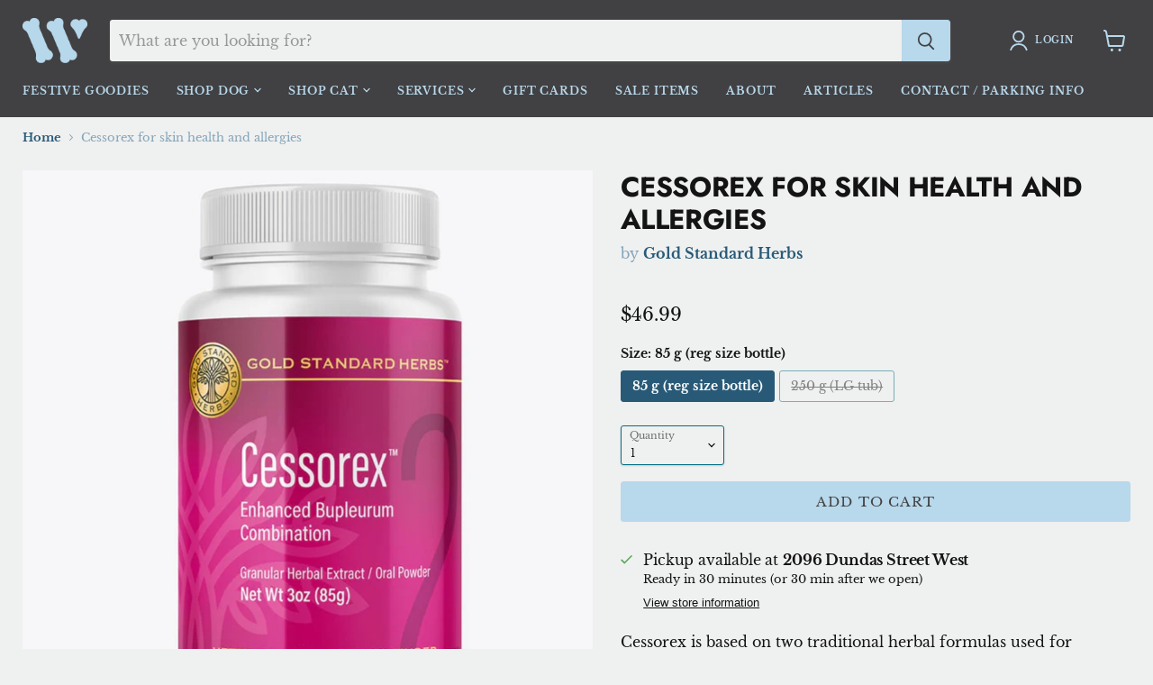

--- FILE ---
content_type: text/html; charset=utf-8
request_url: https://wholesomecanine.ca/products/cessorex-85g-for-skin-health-and-allergies
body_size: 29405
content:
<!doctype html>
<html class="no-js no-touch" lang="en">
  <head>
    <meta charset="utf-8">
    <meta http-equiv="x-ua-compatible" content="IE=edge">
    <link rel="preconnect" href="https://cdn.shopify.com">
    <link rel="preconnect" href="https://fonts.shopifycdn.com">
    <link rel="preconnect" href="https://v.shopify.com">
    <link rel="preconnect" href="https://cdn.shopifycloud.com">
    <title>Cessorex from Gold Standard is now available in Canada! — Wholesome Canine</title><meta name="description" content="Cessorex is based on two traditional herbal formulas used for centuries to harmonize body defenses and support healthy skin. We&#39;re so proud to have Dr. Steve Marsden&#39;s Chinese Herbal Formulas on our shelves. Visit us on Dundas West in Toronto. We also delivery locally. Cessorex ships from Canada to anywhere in Canada.">
  <link rel="shortcut icon" href="//wholesomecanine.ca/cdn/shop/files/favicon_32x32.png?v=1653344083" type="image/png">
<link rel="canonical" href="https://wholesomecanine.ca/products/cessorex-85g-for-skin-health-and-allergies" /><meta name="viewport" content="width=device-width">















<meta property="og:site_name" content="Wholesome Canine">
<meta property="og:url" content="https://wholesomecanine.ca/products/cessorex-85g-for-skin-health-and-allergies">
<meta property="og:title" content="Cessorex for skin health and allergies">
<meta property="og:type" content="website">
<meta property="og:description" content="Cessorex is based on two traditional herbal formulas used for centuries to harmonize body defenses and support healthy skin. We&#39;re so proud to have Dr. Steve Marsden&#39;s Chinese Herbal Formulas on our shelves. Visit us on Dundas West in Toronto. We also delivery locally. Cessorex ships from Canada to anywhere in Canada.">




    
    
    

    
    
    <meta
      property="og:image"
      content="https://wholesomecanine.ca/cdn/shop/files/cessorex85gGoldStandardHerbs_15c59325-2772-4b1a-bfe4-251c40590548_1200x1200.jpg?v=1699048476"
    />
    <meta
      property="og:image:secure_url"
      content="https://wholesomecanine.ca/cdn/shop/files/cessorex85gGoldStandardHerbs_15c59325-2772-4b1a-bfe4-251c40590548_1200x1200.jpg?v=1699048476"
    />
    <meta property="og:image:width" content="1200" />
    <meta property="og:image:height" content="1200" />
    
    
    <meta property="og:image:alt" content="Social media image" />
  
















<meta name="twitter:title" content="Cessorex from Gold Standard is now available in Canada!">
<meta name="twitter:description" content="Cessorex is based on two traditional herbal formulas used for centuries to harmonize body defenses and support healthy skin. We&#39;re so proud to have Dr. Steve Marsden&#39;s Chinese Herbal Formulas on our shelves. Visit us on Dundas West in Toronto. We also delivery locally. Cessorex ships from Canada to anywhere in Canada.">


    
    
    
      
      
      <meta name="twitter:card" content="summary">
    
    
    <meta
      property="twitter:image"
      content="https://wholesomecanine.ca/cdn/shop/files/cessorex85gGoldStandardHerbs_15c59325-2772-4b1a-bfe4-251c40590548_1200x1200_crop_center.jpg?v=1699048476"
    />
    <meta property="twitter:image:width" content="1200" />
    <meta property="twitter:image:height" content="1200" />
    
    
    <meta property="twitter:image:alt" content="Social media image" />
  

<link rel="preload" as="style" href="//wholesomecanine.ca/cdn/shop/t/14/assets/theme.css?v=143129714348912285111762440105">
    <link rel="preload" as="style" href="//wholesomecanine.ca/cdn/shop/t/14/assets/theme_customizations.css?v=176460763788902284061657564478">
    <script>window.performance && window.performance.mark && window.performance.mark('shopify.content_for_header.start');</script><meta name="facebook-domain-verification" content="ccmjzt5uueihkvoiia0ivs2q54aikc">
<meta id="shopify-digital-wallet" name="shopify-digital-wallet" content="/17565555/digital_wallets/dialog">
<link rel="alternate" type="application/json+oembed" href="https://wholesomecanine.ca/products/cessorex-85g-for-skin-health-and-allergies.oembed">
<script async="async" src="/checkouts/internal/preloads.js?locale=en-CA"></script>
<script id="shopify-features" type="application/json">{"accessToken":"c54a79663d5a5dae648e0f95dc30aa24","betas":["rich-media-storefront-analytics"],"domain":"wholesomecanine.ca","predictiveSearch":true,"shopId":17565555,"locale":"en"}</script>
<script>var Shopify = Shopify || {};
Shopify.shop = "wholesome-canine.myshopify.com";
Shopify.locale = "en";
Shopify.currency = {"active":"CAD","rate":"1.0"};
Shopify.country = "CA";
Shopify.theme = {"name":"wc-shopify-theme-2022\/master","id":122315407445,"schema_name":"Empire","schema_version":"6.1.0","theme_store_id":null,"role":"main"};
Shopify.theme.handle = "null";
Shopify.theme.style = {"id":null,"handle":null};
Shopify.cdnHost = "wholesomecanine.ca/cdn";
Shopify.routes = Shopify.routes || {};
Shopify.routes.root = "/";</script>
<script type="module">!function(o){(o.Shopify=o.Shopify||{}).modules=!0}(window);</script>
<script>!function(o){function n(){var o=[];function n(){o.push(Array.prototype.slice.apply(arguments))}return n.q=o,n}var t=o.Shopify=o.Shopify||{};t.loadFeatures=n(),t.autoloadFeatures=n()}(window);</script>
<script id="shop-js-analytics" type="application/json">{"pageType":"product"}</script>
<script defer="defer" async type="module" src="//wholesomecanine.ca/cdn/shopifycloud/shop-js/modules/v2/client.init-shop-cart-sync_D0dqhulL.en.esm.js"></script>
<script defer="defer" async type="module" src="//wholesomecanine.ca/cdn/shopifycloud/shop-js/modules/v2/chunk.common_CpVO7qML.esm.js"></script>
<script type="module">
  await import("//wholesomecanine.ca/cdn/shopifycloud/shop-js/modules/v2/client.init-shop-cart-sync_D0dqhulL.en.esm.js");
await import("//wholesomecanine.ca/cdn/shopifycloud/shop-js/modules/v2/chunk.common_CpVO7qML.esm.js");

  window.Shopify.SignInWithShop?.initShopCartSync?.({"fedCMEnabled":true,"windoidEnabled":true});

</script>
<script>(function() {
  var isLoaded = false;
  function asyncLoad() {
    if (isLoaded) return;
    isLoaded = true;
    var urls = ["https:\/\/s3.amazonaws.com\/pixelpop\/usercontent\/scripts\/d8160c6b-5582-421a-a647-1faa0547b46f\/pixelpop.js?shop=wholesome-canine.myshopify.com"];
    for (var i = 0; i < urls.length; i++) {
      var s = document.createElement('script');
      s.type = 'text/javascript';
      s.async = true;
      s.src = urls[i];
      var x = document.getElementsByTagName('script')[0];
      x.parentNode.insertBefore(s, x);
    }
  };
  if(window.attachEvent) {
    window.attachEvent('onload', asyncLoad);
  } else {
    window.addEventListener('load', asyncLoad, false);
  }
})();</script>
<script id="__st">var __st={"a":17565555,"offset":-18000,"reqid":"6d836473-73d7-4816-af87-5eee5fff7ef0-1765117964","pageurl":"wholesomecanine.ca\/products\/cessorex-85g-for-skin-health-and-allergies","u":"9d175ba8175e","p":"product","rtyp":"product","rid":8336811884849};</script>
<script>window.ShopifyPaypalV4VisibilityTracking = true;</script>
<script id="captcha-bootstrap">!function(){'use strict';const t='contact',e='account',n='new_comment',o=[[t,t],['blogs',n],['comments',n],[t,'customer']],c=[[e,'customer_login'],[e,'guest_login'],[e,'recover_customer_password'],[e,'create_customer']],r=t=>t.map((([t,e])=>`form[action*='/${t}']:not([data-nocaptcha='true']) input[name='form_type'][value='${e}']`)).join(','),a=t=>()=>t?[...document.querySelectorAll(t)].map((t=>t.form)):[];function s(){const t=[...o],e=r(t);return a(e)}const i='password',u='form_key',d=['recaptcha-v3-token','g-recaptcha-response','h-captcha-response',i],f=()=>{try{return window.sessionStorage}catch{return}},m='__shopify_v',_=t=>t.elements[u];function p(t,e,n=!1){try{const o=window.sessionStorage,c=JSON.parse(o.getItem(e)),{data:r}=function(t){const{data:e,action:n}=t;return t[m]||n?{data:e,action:n}:{data:t,action:n}}(c);for(const[e,n]of Object.entries(r))t.elements[e]&&(t.elements[e].value=n);n&&o.removeItem(e)}catch(o){console.error('form repopulation failed',{error:o})}}const l='form_type',E='cptcha';function T(t){t.dataset[E]=!0}const w=window,h=w.document,L='Shopify',v='ce_forms',y='captcha';let A=!1;((t,e)=>{const n=(g='f06e6c50-85a8-45c8-87d0-21a2b65856fe',I='https://cdn.shopify.com/shopifycloud/storefront-forms-hcaptcha/ce_storefront_forms_captcha_hcaptcha.v1.5.2.iife.js',D={infoText:'Protected by hCaptcha',privacyText:'Privacy',termsText:'Terms'},(t,e,n)=>{const o=w[L][v],c=o.bindForm;if(c)return c(t,g,e,D).then(n);var r;o.q.push([[t,g,e,D],n]),r=I,A||(h.body.append(Object.assign(h.createElement('script'),{id:'captcha-provider',async:!0,src:r})),A=!0)});var g,I,D;w[L]=w[L]||{},w[L][v]=w[L][v]||{},w[L][v].q=[],w[L][y]=w[L][y]||{},w[L][y].protect=function(t,e){n(t,void 0,e),T(t)},Object.freeze(w[L][y]),function(t,e,n,w,h,L){const[v,y,A,g]=function(t,e,n){const i=e?o:[],u=t?c:[],d=[...i,...u],f=r(d),m=r(i),_=r(d.filter((([t,e])=>n.includes(e))));return[a(f),a(m),a(_),s()]}(w,h,L),I=t=>{const e=t.target;return e instanceof HTMLFormElement?e:e&&e.form},D=t=>v().includes(t);t.addEventListener('submit',(t=>{const e=I(t);if(!e)return;const n=D(e)&&!e.dataset.hcaptchaBound&&!e.dataset.recaptchaBound,o=_(e),c=g().includes(e)&&(!o||!o.value);(n||c)&&t.preventDefault(),c&&!n&&(function(t){try{if(!f())return;!function(t){const e=f();if(!e)return;const n=_(t);if(!n)return;const o=n.value;o&&e.removeItem(o)}(t);const e=Array.from(Array(32),(()=>Math.random().toString(36)[2])).join('');!function(t,e){_(t)||t.append(Object.assign(document.createElement('input'),{type:'hidden',name:u})),t.elements[u].value=e}(t,e),function(t,e){const n=f();if(!n)return;const o=[...t.querySelectorAll(`input[type='${i}']`)].map((({name:t})=>t)),c=[...d,...o],r={};for(const[a,s]of new FormData(t).entries())c.includes(a)||(r[a]=s);n.setItem(e,JSON.stringify({[m]:1,action:t.action,data:r}))}(t,e)}catch(e){console.error('failed to persist form',e)}}(e),e.submit())}));const S=(t,e)=>{t&&!t.dataset[E]&&(n(t,e.some((e=>e===t))),T(t))};for(const o of['focusin','change'])t.addEventListener(o,(t=>{const e=I(t);D(e)&&S(e,y())}));const B=e.get('form_key'),M=e.get(l),P=B&&M;t.addEventListener('DOMContentLoaded',(()=>{const t=y();if(P)for(const e of t)e.elements[l].value===M&&p(e,B);[...new Set([...A(),...v().filter((t=>'true'===t.dataset.shopifyCaptcha))])].forEach((e=>S(e,t)))}))}(h,new URLSearchParams(w.location.search),n,t,e,['guest_login'])})(!0,!0)}();</script>
<script integrity="sha256-52AcMU7V7pcBOXWImdc/TAGTFKeNjmkeM1Pvks/DTgc=" data-source-attribution="shopify.loadfeatures" defer="defer" src="//wholesomecanine.ca/cdn/shopifycloud/storefront/assets/storefront/load_feature-81c60534.js" crossorigin="anonymous"></script>
<script data-source-attribution="shopify.dynamic_checkout.dynamic.init">var Shopify=Shopify||{};Shopify.PaymentButton=Shopify.PaymentButton||{isStorefrontPortableWallets:!0,init:function(){window.Shopify.PaymentButton.init=function(){};var t=document.createElement("script");t.src="https://wholesomecanine.ca/cdn/shopifycloud/portable-wallets/latest/portable-wallets.en.js",t.type="module",document.head.appendChild(t)}};
</script>
<script data-source-attribution="shopify.dynamic_checkout.buyer_consent">
  function portableWalletsHideBuyerConsent(e){var t=document.getElementById("shopify-buyer-consent"),n=document.getElementById("shopify-subscription-policy-button");t&&n&&(t.classList.add("hidden"),t.setAttribute("aria-hidden","true"),n.removeEventListener("click",e))}function portableWalletsShowBuyerConsent(e){var t=document.getElementById("shopify-buyer-consent"),n=document.getElementById("shopify-subscription-policy-button");t&&n&&(t.classList.remove("hidden"),t.removeAttribute("aria-hidden"),n.addEventListener("click",e))}window.Shopify?.PaymentButton&&(window.Shopify.PaymentButton.hideBuyerConsent=portableWalletsHideBuyerConsent,window.Shopify.PaymentButton.showBuyerConsent=portableWalletsShowBuyerConsent);
</script>
<script data-source-attribution="shopify.dynamic_checkout.cart.bootstrap">document.addEventListener("DOMContentLoaded",(function(){function t(){return document.querySelector("shopify-accelerated-checkout-cart, shopify-accelerated-checkout")}if(t())Shopify.PaymentButton.init();else{new MutationObserver((function(e,n){t()&&(Shopify.PaymentButton.init(),n.disconnect())})).observe(document.body,{childList:!0,subtree:!0})}}));
</script>

<script>window.performance && window.performance.mark && window.performance.mark('shopify.content_for_header.end');</script>
    <link href="//wholesomecanine.ca/cdn/shop/t/14/assets/theme.css?v=143129714348912285111762440105" rel="stylesheet" type="text/css" media="all" />
    <link href="//wholesomecanine.ca/cdn/shop/t/14/assets/theme_customizations.css?v=176460763788902284061657564478" rel="stylesheet" type="text/css" media="all" />
    <script> window.Theme = window.Theme || {}; window.Theme.version = '6.1.0'; window.Theme.name = 'Empire'; window.Theme.routes = { "root_url": "/", "account_url": "/account", "account_login_url": "https://shopify.com/17565555/account?locale=en&region_country=CA", "account_logout_url": "/account/logout", "account_register_url": "https://shopify.com/17565555/account?locale=en", "account_addresses_url": "/account/addresses", "collections_url": "/collections", "all_products_collection_url": "/collections/all", "search_url": "/search", "cart_url": "/cart", "cart_add_url": "/cart/add", "cart_change_url": "/cart/change", "cart_clear_url": "/cart/clear", "product_recommendations_url": "/recommendations/products", }; </script>
    <meta name="google-site-verification" content="kMR5Nv3RfQj7AwCFW-GtDzNMcBAQdfEpDoMB1kK9_C0" />
    <meta name="google-site-verification" content="uMN550qqzBzL3XkpmjEqWT1jy96qt131oaqFVTj_6SE" />
  <!-- BEGIN app block: shopify://apps/klaviyo-email-marketing-sms/blocks/klaviyo-onsite-embed/2632fe16-c075-4321-a88b-50b567f42507 -->












  <script async src="https://static.klaviyo.com/onsite/js/RC8EzC/klaviyo.js?company_id=RC8EzC"></script>
  <script>!function(){if(!window.klaviyo){window._klOnsite=window._klOnsite||[];try{window.klaviyo=new Proxy({},{get:function(n,i){return"push"===i?function(){var n;(n=window._klOnsite).push.apply(n,arguments)}:function(){for(var n=arguments.length,o=new Array(n),w=0;w<n;w++)o[w]=arguments[w];var t="function"==typeof o[o.length-1]?o.pop():void 0,e=new Promise((function(n){window._klOnsite.push([i].concat(o,[function(i){t&&t(i),n(i)}]))}));return e}}})}catch(n){window.klaviyo=window.klaviyo||[],window.klaviyo.push=function(){var n;(n=window._klOnsite).push.apply(n,arguments)}}}}();</script>

  
    <script id="viewed_product">
      if (item == null) {
        var _learnq = _learnq || [];

        var MetafieldReviews = null
        var MetafieldYotpoRating = null
        var MetafieldYotpoCount = null
        var MetafieldLooxRating = null
        var MetafieldLooxCount = null
        var okendoProduct = null
        var okendoProductReviewCount = null
        var okendoProductReviewAverageValue = null
        try {
          // The following fields are used for Customer Hub recently viewed in order to add reviews.
          // This information is not part of __kla_viewed. Instead, it is part of __kla_viewed_reviewed_items
          MetafieldReviews = {};
          MetafieldYotpoRating = null
          MetafieldYotpoCount = null
          MetafieldLooxRating = null
          MetafieldLooxCount = null

          okendoProduct = null
          // If the okendo metafield is not legacy, it will error, which then requires the new json formatted data
          if (okendoProduct && 'error' in okendoProduct) {
            okendoProduct = null
          }
          okendoProductReviewCount = okendoProduct ? okendoProduct.reviewCount : null
          okendoProductReviewAverageValue = okendoProduct ? okendoProduct.reviewAverageValue : null
        } catch (error) {
          console.error('Error in Klaviyo onsite reviews tracking:', error);
        }

        var item = {
          Name: "Cessorex for skin health and allergies",
          ProductID: 8336811884849,
          Categories: ["All","All Dog","Allergy Support","Supplements + Health Care"],
          ImageURL: "https://wholesomecanine.ca/cdn/shop/files/cessorex85gGoldStandardHerbs_15c59325-2772-4b1a-bfe4-251c40590548_grande.jpg?v=1699048476",
          URL: "https://wholesomecanine.ca/products/cessorex-85g-for-skin-health-and-allergies",
          Brand: "Gold Standard Herbs",
          Price: "$46.99",
          Value: "46.99",
          CompareAtPrice: "$0.00"
        };
        _learnq.push(['track', 'Viewed Product', item]);
        _learnq.push(['trackViewedItem', {
          Title: item.Name,
          ItemId: item.ProductID,
          Categories: item.Categories,
          ImageUrl: item.ImageURL,
          Url: item.URL,
          Metadata: {
            Brand: item.Brand,
            Price: item.Price,
            Value: item.Value,
            CompareAtPrice: item.CompareAtPrice
          },
          metafields:{
            reviews: MetafieldReviews,
            yotpo:{
              rating: MetafieldYotpoRating,
              count: MetafieldYotpoCount,
            },
            loox:{
              rating: MetafieldLooxRating,
              count: MetafieldLooxCount,
            },
            okendo: {
              rating: okendoProductReviewAverageValue,
              count: okendoProductReviewCount,
            }
          }
        }]);
      }
    </script>
  




  <script>
    window.klaviyoReviewsProductDesignMode = false
  </script>







<!-- END app block --><script src="https://cdn.shopify.com/extensions/019ada43-5df6-753c-a62c-4e6f335155c8/sesami-booking-app-102/assets/sesami-main.js" type="text/javascript" defer="defer"></script>
<link href="https://cdn.shopify.com/extensions/019ada43-5df6-753c-a62c-4e6f335155c8/sesami-booking-app-102/assets/sesami-components.css" rel="stylesheet" type="text/css" media="all">
<link href="https://monorail-edge.shopifysvc.com" rel="dns-prefetch">
<script>(function(){if ("sendBeacon" in navigator && "performance" in window) {try {var session_token_from_headers = performance.getEntriesByType('navigation')[0].serverTiming.find(x => x.name == '_s').description;} catch {var session_token_from_headers = undefined;}var session_cookie_matches = document.cookie.match(/_shopify_s=([^;]*)/);var session_token_from_cookie = session_cookie_matches && session_cookie_matches.length === 2 ? session_cookie_matches[1] : "";var session_token = session_token_from_headers || session_token_from_cookie || "";function handle_abandonment_event(e) {var entries = performance.getEntries().filter(function(entry) {return /monorail-edge.shopifysvc.com/.test(entry.name);});if (!window.abandonment_tracked && entries.length === 0) {window.abandonment_tracked = true;var currentMs = Date.now();var navigation_start = performance.timing.navigationStart;var payload = {shop_id: 17565555,url: window.location.href,navigation_start,duration: currentMs - navigation_start,session_token,page_type: "product"};window.navigator.sendBeacon("https://monorail-edge.shopifysvc.com/v1/produce", JSON.stringify({schema_id: "online_store_buyer_site_abandonment/1.1",payload: payload,metadata: {event_created_at_ms: currentMs,event_sent_at_ms: currentMs}}));}}window.addEventListener('pagehide', handle_abandonment_event);}}());</script>
<script id="web-pixels-manager-setup">(function e(e,d,r,n,o){if(void 0===o&&(o={}),!Boolean(null===(a=null===(i=window.Shopify)||void 0===i?void 0:i.analytics)||void 0===a?void 0:a.replayQueue)){var i,a;window.Shopify=window.Shopify||{};var t=window.Shopify;t.analytics=t.analytics||{};var s=t.analytics;s.replayQueue=[],s.publish=function(e,d,r){return s.replayQueue.push([e,d,r]),!0};try{self.performance.mark("wpm:start")}catch(e){}var l=function(){var e={modern:/Edge?\/(1{2}[4-9]|1[2-9]\d|[2-9]\d{2}|\d{4,})\.\d+(\.\d+|)|Firefox\/(1{2}[4-9]|1[2-9]\d|[2-9]\d{2}|\d{4,})\.\d+(\.\d+|)|Chrom(ium|e)\/(9{2}|\d{3,})\.\d+(\.\d+|)|(Maci|X1{2}).+ Version\/(15\.\d+|(1[6-9]|[2-9]\d|\d{3,})\.\d+)([,.]\d+|)( \(\w+\)|)( Mobile\/\w+|) Safari\/|Chrome.+OPR\/(9{2}|\d{3,})\.\d+\.\d+|(CPU[ +]OS|iPhone[ +]OS|CPU[ +]iPhone|CPU IPhone OS|CPU iPad OS)[ +]+(15[._]\d+|(1[6-9]|[2-9]\d|\d{3,})[._]\d+)([._]\d+|)|Android:?[ /-](13[3-9]|1[4-9]\d|[2-9]\d{2}|\d{4,})(\.\d+|)(\.\d+|)|Android.+Firefox\/(13[5-9]|1[4-9]\d|[2-9]\d{2}|\d{4,})\.\d+(\.\d+|)|Android.+Chrom(ium|e)\/(13[3-9]|1[4-9]\d|[2-9]\d{2}|\d{4,})\.\d+(\.\d+|)|SamsungBrowser\/([2-9]\d|\d{3,})\.\d+/,legacy:/Edge?\/(1[6-9]|[2-9]\d|\d{3,})\.\d+(\.\d+|)|Firefox\/(5[4-9]|[6-9]\d|\d{3,})\.\d+(\.\d+|)|Chrom(ium|e)\/(5[1-9]|[6-9]\d|\d{3,})\.\d+(\.\d+|)([\d.]+$|.*Safari\/(?![\d.]+ Edge\/[\d.]+$))|(Maci|X1{2}).+ Version\/(10\.\d+|(1[1-9]|[2-9]\d|\d{3,})\.\d+)([,.]\d+|)( \(\w+\)|)( Mobile\/\w+|) Safari\/|Chrome.+OPR\/(3[89]|[4-9]\d|\d{3,})\.\d+\.\d+|(CPU[ +]OS|iPhone[ +]OS|CPU[ +]iPhone|CPU IPhone OS|CPU iPad OS)[ +]+(10[._]\d+|(1[1-9]|[2-9]\d|\d{3,})[._]\d+)([._]\d+|)|Android:?[ /-](13[3-9]|1[4-9]\d|[2-9]\d{2}|\d{4,})(\.\d+|)(\.\d+|)|Mobile Safari.+OPR\/([89]\d|\d{3,})\.\d+\.\d+|Android.+Firefox\/(13[5-9]|1[4-9]\d|[2-9]\d{2}|\d{4,})\.\d+(\.\d+|)|Android.+Chrom(ium|e)\/(13[3-9]|1[4-9]\d|[2-9]\d{2}|\d{4,})\.\d+(\.\d+|)|Android.+(UC? ?Browser|UCWEB|U3)[ /]?(15\.([5-9]|\d{2,})|(1[6-9]|[2-9]\d|\d{3,})\.\d+)\.\d+|SamsungBrowser\/(5\.\d+|([6-9]|\d{2,})\.\d+)|Android.+MQ{2}Browser\/(14(\.(9|\d{2,})|)|(1[5-9]|[2-9]\d|\d{3,})(\.\d+|))(\.\d+|)|K[Aa][Ii]OS\/(3\.\d+|([4-9]|\d{2,})\.\d+)(\.\d+|)/},d=e.modern,r=e.legacy,n=navigator.userAgent;return n.match(d)?"modern":n.match(r)?"legacy":"unknown"}(),u="modern"===l?"modern":"legacy",c=(null!=n?n:{modern:"",legacy:""})[u],f=function(e){return[e.baseUrl,"/wpm","/b",e.hashVersion,"modern"===e.buildTarget?"m":"l",".js"].join("")}({baseUrl:d,hashVersion:r,buildTarget:u}),m=function(e){var d=e.version,r=e.bundleTarget,n=e.surface,o=e.pageUrl,i=e.monorailEndpoint;return{emit:function(e){var a=e.status,t=e.errorMsg,s=(new Date).getTime(),l=JSON.stringify({metadata:{event_sent_at_ms:s},events:[{schema_id:"web_pixels_manager_load/3.1",payload:{version:d,bundle_target:r,page_url:o,status:a,surface:n,error_msg:t},metadata:{event_created_at_ms:s}}]});if(!i)return console&&console.warn&&console.warn("[Web Pixels Manager] No Monorail endpoint provided, skipping logging."),!1;try{return self.navigator.sendBeacon.bind(self.navigator)(i,l)}catch(e){}var u=new XMLHttpRequest;try{return u.open("POST",i,!0),u.setRequestHeader("Content-Type","text/plain"),u.send(l),!0}catch(e){return console&&console.warn&&console.warn("[Web Pixels Manager] Got an unhandled error while logging to Monorail."),!1}}}}({version:r,bundleTarget:l,surface:e.surface,pageUrl:self.location.href,monorailEndpoint:e.monorailEndpoint});try{o.browserTarget=l,function(e){var d=e.src,r=e.async,n=void 0===r||r,o=e.onload,i=e.onerror,a=e.sri,t=e.scriptDataAttributes,s=void 0===t?{}:t,l=document.createElement("script"),u=document.querySelector("head"),c=document.querySelector("body");if(l.async=n,l.src=d,a&&(l.integrity=a,l.crossOrigin="anonymous"),s)for(var f in s)if(Object.prototype.hasOwnProperty.call(s,f))try{l.dataset[f]=s[f]}catch(e){}if(o&&l.addEventListener("load",o),i&&l.addEventListener("error",i),u)u.appendChild(l);else{if(!c)throw new Error("Did not find a head or body element to append the script");c.appendChild(l)}}({src:f,async:!0,onload:function(){if(!function(){var e,d;return Boolean(null===(d=null===(e=window.Shopify)||void 0===e?void 0:e.analytics)||void 0===d?void 0:d.initialized)}()){var d=window.webPixelsManager.init(e)||void 0;if(d){var r=window.Shopify.analytics;r.replayQueue.forEach((function(e){var r=e[0],n=e[1],o=e[2];d.publishCustomEvent(r,n,o)})),r.replayQueue=[],r.publish=d.publishCustomEvent,r.visitor=d.visitor,r.initialized=!0}}},onerror:function(){return m.emit({status:"failed",errorMsg:"".concat(f," has failed to load")})},sri:function(e){var d=/^sha384-[A-Za-z0-9+/=]+$/;return"string"==typeof e&&d.test(e)}(c)?c:"",scriptDataAttributes:o}),m.emit({status:"loading"})}catch(e){m.emit({status:"failed",errorMsg:(null==e?void 0:e.message)||"Unknown error"})}}})({shopId: 17565555,storefrontBaseUrl: "https://wholesomecanine.ca",extensionsBaseUrl: "https://extensions.shopifycdn.com/cdn/shopifycloud/web-pixels-manager",monorailEndpoint: "https://monorail-edge.shopifysvc.com/unstable/produce_batch",surface: "storefront-renderer",enabledBetaFlags: ["2dca8a86"],webPixelsConfigList: [{"id":"772669745","configuration":"{\"config\":\"{\\\"pixel_id\\\":\\\"G-KR9KQQLCC9\\\",\\\"gtag_events\\\":[{\\\"type\\\":\\\"purchase\\\",\\\"action_label\\\":\\\"G-KR9KQQLCC9\\\"},{\\\"type\\\":\\\"page_view\\\",\\\"action_label\\\":\\\"G-KR9KQQLCC9\\\"},{\\\"type\\\":\\\"view_item\\\",\\\"action_label\\\":\\\"G-KR9KQQLCC9\\\"},{\\\"type\\\":\\\"search\\\",\\\"action_label\\\":\\\"G-KR9KQQLCC9\\\"},{\\\"type\\\":\\\"add_to_cart\\\",\\\"action_label\\\":\\\"G-KR9KQQLCC9\\\"},{\\\"type\\\":\\\"begin_checkout\\\",\\\"action_label\\\":\\\"G-KR9KQQLCC9\\\"},{\\\"type\\\":\\\"add_payment_info\\\",\\\"action_label\\\":\\\"G-KR9KQQLCC9\\\"}],\\\"enable_monitoring_mode\\\":false}\"}","eventPayloadVersion":"v1","runtimeContext":"OPEN","scriptVersion":"b2a88bafab3e21179ed38636efcd8a93","type":"APP","apiClientId":1780363,"privacyPurposes":[],"dataSharingAdjustments":{"protectedCustomerApprovalScopes":["read_customer_address","read_customer_email","read_customer_name","read_customer_personal_data","read_customer_phone"]}},{"id":"152437041","eventPayloadVersion":"v1","runtimeContext":"LAX","scriptVersion":"1","type":"CUSTOM","privacyPurposes":["ANALYTICS"],"name":"Google Analytics tag (migrated)"},{"id":"shopify-app-pixel","configuration":"{}","eventPayloadVersion":"v1","runtimeContext":"STRICT","scriptVersion":"0450","apiClientId":"shopify-pixel","type":"APP","privacyPurposes":["ANALYTICS","MARKETING"]},{"id":"shopify-custom-pixel","eventPayloadVersion":"v1","runtimeContext":"LAX","scriptVersion":"0450","apiClientId":"shopify-pixel","type":"CUSTOM","privacyPurposes":["ANALYTICS","MARKETING"]}],isMerchantRequest: false,initData: {"shop":{"name":"Wholesome Canine","paymentSettings":{"currencyCode":"CAD"},"myshopifyDomain":"wholesome-canine.myshopify.com","countryCode":"CA","storefrontUrl":"https:\/\/wholesomecanine.ca"},"customer":null,"cart":null,"checkout":null,"productVariants":[{"price":{"amount":46.99,"currencyCode":"CAD"},"product":{"title":"Cessorex for skin health and allergies","vendor":"Gold Standard Herbs","id":"8336811884849","untranslatedTitle":"Cessorex for skin health and allergies","url":"\/products\/cessorex-85g-for-skin-health-and-allergies","type":"Dog Supplements \u0026 Health"},"id":"51197558915377","image":{"src":"\/\/wholesomecanine.ca\/cdn\/shop\/files\/cessorex85gGoldStandardHerbs_15c59325-2772-4b1a-bfe4-251c40590548.jpg?v=1699048476"},"sku":"","title":"85 g (reg size bottle)","untranslatedTitle":"85 g (reg size bottle)"},{"price":{"amount":115.99,"currencyCode":"CAD"},"product":{"title":"Cessorex for skin health and allergies","vendor":"Gold Standard Herbs","id":"8336811884849","untranslatedTitle":"Cessorex for skin health and allergies","url":"\/products\/cessorex-85g-for-skin-health-and-allergies","type":"Dog Supplements \u0026 Health"},"id":"51197558948145","image":{"src":"\/\/wholesomecanine.ca\/cdn\/shop\/files\/Cessorexlarge_3.jpg?v=1755799927"},"sku":"","title":"250 g (LG tub)","untranslatedTitle":"250 g (LG tub)"}],"purchasingCompany":null},},"https://wholesomecanine.ca/cdn","ae1676cfwd2530674p4253c800m34e853cb",{"modern":"","legacy":""},{"shopId":"17565555","storefrontBaseUrl":"https:\/\/wholesomecanine.ca","extensionBaseUrl":"https:\/\/extensions.shopifycdn.com\/cdn\/shopifycloud\/web-pixels-manager","surface":"storefront-renderer","enabledBetaFlags":"[\"2dca8a86\"]","isMerchantRequest":"false","hashVersion":"ae1676cfwd2530674p4253c800m34e853cb","publish":"custom","events":"[[\"page_viewed\",{}],[\"product_viewed\",{\"productVariant\":{\"price\":{\"amount\":46.99,\"currencyCode\":\"CAD\"},\"product\":{\"title\":\"Cessorex for skin health and allergies\",\"vendor\":\"Gold Standard Herbs\",\"id\":\"8336811884849\",\"untranslatedTitle\":\"Cessorex for skin health and allergies\",\"url\":\"\/products\/cessorex-85g-for-skin-health-and-allergies\",\"type\":\"Dog Supplements \u0026 Health\"},\"id\":\"51197558915377\",\"image\":{\"src\":\"\/\/wholesomecanine.ca\/cdn\/shop\/files\/cessorex85gGoldStandardHerbs_15c59325-2772-4b1a-bfe4-251c40590548.jpg?v=1699048476\"},\"sku\":\"\",\"title\":\"85 g (reg size bottle)\",\"untranslatedTitle\":\"85 g (reg size bottle)\"}}]]"});</script><script>
  window.ShopifyAnalytics = window.ShopifyAnalytics || {};
  window.ShopifyAnalytics.meta = window.ShopifyAnalytics.meta || {};
  window.ShopifyAnalytics.meta.currency = 'CAD';
  var meta = {"product":{"id":8336811884849,"gid":"gid:\/\/shopify\/Product\/8336811884849","vendor":"Gold Standard Herbs","type":"Dog Supplements \u0026 Health","variants":[{"id":51197558915377,"price":4699,"name":"Cessorex for skin health and allergies - 85 g (reg size bottle)","public_title":"85 g (reg size bottle)","sku":""},{"id":51197558948145,"price":11599,"name":"Cessorex for skin health and allergies - 250 g (LG tub)","public_title":"250 g (LG tub)","sku":""}],"remote":false},"page":{"pageType":"product","resourceType":"product","resourceId":8336811884849}};
  for (var attr in meta) {
    window.ShopifyAnalytics.meta[attr] = meta[attr];
  }
</script>
<script class="analytics">
  (function () {
    var customDocumentWrite = function(content) {
      var jquery = null;

      if (window.jQuery) {
        jquery = window.jQuery;
      } else if (window.Checkout && window.Checkout.$) {
        jquery = window.Checkout.$;
      }

      if (jquery) {
        jquery('body').append(content);
      }
    };

    var hasLoggedConversion = function(token) {
      if (token) {
        return document.cookie.indexOf('loggedConversion=' + token) !== -1;
      }
      return false;
    }

    var setCookieIfConversion = function(token) {
      if (token) {
        var twoMonthsFromNow = new Date(Date.now());
        twoMonthsFromNow.setMonth(twoMonthsFromNow.getMonth() + 2);

        document.cookie = 'loggedConversion=' + token + '; expires=' + twoMonthsFromNow;
      }
    }

    var trekkie = window.ShopifyAnalytics.lib = window.trekkie = window.trekkie || [];
    if (trekkie.integrations) {
      return;
    }
    trekkie.methods = [
      'identify',
      'page',
      'ready',
      'track',
      'trackForm',
      'trackLink'
    ];
    trekkie.factory = function(method) {
      return function() {
        var args = Array.prototype.slice.call(arguments);
        args.unshift(method);
        trekkie.push(args);
        return trekkie;
      };
    };
    for (var i = 0; i < trekkie.methods.length; i++) {
      var key = trekkie.methods[i];
      trekkie[key] = trekkie.factory(key);
    }
    trekkie.load = function(config) {
      trekkie.config = config || {};
      trekkie.config.initialDocumentCookie = document.cookie;
      var first = document.getElementsByTagName('script')[0];
      var script = document.createElement('script');
      script.type = 'text/javascript';
      script.onerror = function(e) {
        var scriptFallback = document.createElement('script');
        scriptFallback.type = 'text/javascript';
        scriptFallback.onerror = function(error) {
                var Monorail = {
      produce: function produce(monorailDomain, schemaId, payload) {
        var currentMs = new Date().getTime();
        var event = {
          schema_id: schemaId,
          payload: payload,
          metadata: {
            event_created_at_ms: currentMs,
            event_sent_at_ms: currentMs
          }
        };
        return Monorail.sendRequest("https://" + monorailDomain + "/v1/produce", JSON.stringify(event));
      },
      sendRequest: function sendRequest(endpointUrl, payload) {
        // Try the sendBeacon API
        if (window && window.navigator && typeof window.navigator.sendBeacon === 'function' && typeof window.Blob === 'function' && !Monorail.isIos12()) {
          var blobData = new window.Blob([payload], {
            type: 'text/plain'
          });

          if (window.navigator.sendBeacon(endpointUrl, blobData)) {
            return true;
          } // sendBeacon was not successful

        } // XHR beacon

        var xhr = new XMLHttpRequest();

        try {
          xhr.open('POST', endpointUrl);
          xhr.setRequestHeader('Content-Type', 'text/plain');
          xhr.send(payload);
        } catch (e) {
          console.log(e);
        }

        return false;
      },
      isIos12: function isIos12() {
        return window.navigator.userAgent.lastIndexOf('iPhone; CPU iPhone OS 12_') !== -1 || window.navigator.userAgent.lastIndexOf('iPad; CPU OS 12_') !== -1;
      }
    };
    Monorail.produce('monorail-edge.shopifysvc.com',
      'trekkie_storefront_load_errors/1.1',
      {shop_id: 17565555,
      theme_id: 122315407445,
      app_name: "storefront",
      context_url: window.location.href,
      source_url: "//wholesomecanine.ca/cdn/s/trekkie.storefront.94e7babdf2ec3663c2b14be7d5a3b25b9303ebb0.min.js"});

        };
        scriptFallback.async = true;
        scriptFallback.src = '//wholesomecanine.ca/cdn/s/trekkie.storefront.94e7babdf2ec3663c2b14be7d5a3b25b9303ebb0.min.js';
        first.parentNode.insertBefore(scriptFallback, first);
      };
      script.async = true;
      script.src = '//wholesomecanine.ca/cdn/s/trekkie.storefront.94e7babdf2ec3663c2b14be7d5a3b25b9303ebb0.min.js';
      first.parentNode.insertBefore(script, first);
    };
    trekkie.load(
      {"Trekkie":{"appName":"storefront","development":false,"defaultAttributes":{"shopId":17565555,"isMerchantRequest":null,"themeId":122315407445,"themeCityHash":"5934028713967820102","contentLanguage":"en","currency":"CAD","eventMetadataId":"82ff487c-c933-4508-b0db-6bfd4132ca4f"},"isServerSideCookieWritingEnabled":true,"monorailRegion":"shop_domain","enabledBetaFlags":["f0df213a"]},"Session Attribution":{},"S2S":{"facebookCapiEnabled":false,"source":"trekkie-storefront-renderer","apiClientId":580111}}
    );

    var loaded = false;
    trekkie.ready(function() {
      if (loaded) return;
      loaded = true;

      window.ShopifyAnalytics.lib = window.trekkie;

      var originalDocumentWrite = document.write;
      document.write = customDocumentWrite;
      try { window.ShopifyAnalytics.merchantGoogleAnalytics.call(this); } catch(error) {};
      document.write = originalDocumentWrite;

      window.ShopifyAnalytics.lib.page(null,{"pageType":"product","resourceType":"product","resourceId":8336811884849,"shopifyEmitted":true});

      var match = window.location.pathname.match(/checkouts\/(.+)\/(thank_you|post_purchase)/)
      var token = match? match[1]: undefined;
      if (!hasLoggedConversion(token)) {
        setCookieIfConversion(token);
        window.ShopifyAnalytics.lib.track("Viewed Product",{"currency":"CAD","variantId":51197558915377,"productId":8336811884849,"productGid":"gid:\/\/shopify\/Product\/8336811884849","name":"Cessorex for skin health and allergies - 85 g (reg size bottle)","price":"46.99","sku":"","brand":"Gold Standard Herbs","variant":"85 g (reg size bottle)","category":"Dog Supplements \u0026 Health","nonInteraction":true,"remote":false},undefined,undefined,{"shopifyEmitted":true});
      window.ShopifyAnalytics.lib.track("monorail:\/\/trekkie_storefront_viewed_product\/1.1",{"currency":"CAD","variantId":51197558915377,"productId":8336811884849,"productGid":"gid:\/\/shopify\/Product\/8336811884849","name":"Cessorex for skin health and allergies - 85 g (reg size bottle)","price":"46.99","sku":"","brand":"Gold Standard Herbs","variant":"85 g (reg size bottle)","category":"Dog Supplements \u0026 Health","nonInteraction":true,"remote":false,"referer":"https:\/\/wholesomecanine.ca\/products\/cessorex-85g-for-skin-health-and-allergies"});
      }
    });


        var eventsListenerScript = document.createElement('script');
        eventsListenerScript.async = true;
        eventsListenerScript.src = "//wholesomecanine.ca/cdn/shopifycloud/storefront/assets/shop_events_listener-3da45d37.js";
        document.getElementsByTagName('head')[0].appendChild(eventsListenerScript);

})();</script>
  <script>
  if (!window.ga || (window.ga && typeof window.ga !== 'function')) {
    window.ga = function ga() {
      (window.ga.q = window.ga.q || []).push(arguments);
      if (window.Shopify && window.Shopify.analytics && typeof window.Shopify.analytics.publish === 'function') {
        window.Shopify.analytics.publish("ga_stub_called", {}, {sendTo: "google_osp_migration"});
      }
      console.error("Shopify's Google Analytics stub called with:", Array.from(arguments), "\nSee https://help.shopify.com/manual/promoting-marketing/pixels/pixel-migration#google for more information.");
    };
    if (window.Shopify && window.Shopify.analytics && typeof window.Shopify.analytics.publish === 'function') {
      window.Shopify.analytics.publish("ga_stub_initialized", {}, {sendTo: "google_osp_migration"});
    }
  }
</script>
<script
  defer
  src="https://wholesomecanine.ca/cdn/shopifycloud/perf-kit/shopify-perf-kit-2.1.2.min.js"
  data-application="storefront-renderer"
  data-shop-id="17565555"
  data-render-region="gcp-us-central1"
  data-page-type="product"
  data-theme-instance-id="122315407445"
  data-theme-name="Empire"
  data-theme-version="6.1.0"
  data-monorail-region="shop_domain"
  data-resource-timing-sampling-rate="10"
  data-shs="true"
  data-shs-beacon="true"
  data-shs-export-with-fetch="true"
  data-shs-logs-sample-rate="1"
></script>
</head>

  <body class="template-product" data-instant-allow-query-stringdata-reduce-animations>
    <script>document.documentElement.className=document.documentElement.className.replace(/\bno-js\b/,'js'); if(window.Shopify&&window.Shopify.designMode)document.documentElement.className+=' in-theme-editor'; if(('ontouchstart' in window)||window.DocumentTouch&&document instanceof DocumentTouch)document.documentElement.className=document.documentElement.className.replace(/\bno-touch\b/,'has-touch');</script>
    <a class="skip-to-main" href="#site-main">Skip to content</a>
    <div id="shopify-section-static-announcement" class="shopify-section site-announcement"><script
  type="application/json"
  data-section-id="static-announcement"
  data-section-type="static-announcement">
</script>










</div>
    <div id="shopify-section-static-utility-bar" class="shopify-section"><style data-shopify>
  .utility-bar {
    background-color: #414042;
    border-bottom: 1px solid #414042;
  }

  .utility-bar .social-link,
  .utility-bar__menu-link {
    color: #b8d8eb;
  }

  .utility-bar .disclosure__toggle {
    --disclosure-toggle-text-color: #b8d8eb;
    --disclosure-toggle-background-color: #414042;
  }

  .utility-bar .disclosure__toggle:hover {
    --disclosure-toggle-text-color: #285a77;
  }

  .utility-bar .social-link:hover,
  .utility-bar__menu-link:hover {
    color: #285a77;
  }

  .utility-bar .disclosure__toggle::after {
    --disclosure-toggle-svg-color: #b8d8eb;
  }

  .utility-bar .disclosure__toggle:hover::after {
    --disclosure-toggle-svg-color: #285a77;
  }
</style>

<script
  type="application/json"
  data-section-type="static-utility-bar"
  data-section-id="static-utility-bar"
  data-section-data
>
  {
    "settings": {
      "mobile_layout": "below"
    }
  }
</script>

</div>
    <header class="site-header site-header-nav--open" role="banner" data-site-header >
      <div id="shopify-section-static-header" class="shopify-section site-header-wrapper">


<script type="application/json" data-section-id="static-header" data-section-type="static-header" data-section-data>
  {
    "settings": {
      "sticky_header": true,
      "has_box_shadow": false,
      "live_search": {
        "enable": true,
        "enable_images": true,
        "enable_content": true,
        "money_format": "${{amount}}",
        "show_mobile_search_bar": true,
        "context": {
          "view_all_results": "View all results",
          "view_all_products": "View all products",
          "content_results": {
            "title": "Pages \u0026amp; Posts",
            "no_results": "No results."
          },
          "no_results_products": {
            "title": "No products for “*terms*”.",
            "title_in_category": "No products for “*terms*” in *category*.",
            "message": "Sorry, we couldn’t find any matches."
          }
        }
      }
    }
  }</script>





<style data-shopify> .site-logo { max-width: 150px; } .site-logo-image { max-height: 50px; } </style>
<div class="
    site-header-main
    
      site-header--full-width
    
  "
  data-site-header-main
  data-site-header-sticky
  
    data-site-header-mobile-search-bar
  
>
  <button class="site-header-menu-toggle" data-menu-toggle>
    <div class="site-header-menu-toggle--button" tabindex="-1">
      <span class="toggle-icon--bar toggle-icon--bar-top"></span>
      <span class="toggle-icon--bar toggle-icon--bar-middle"></span>
      <span class="toggle-icon--bar toggle-icon--bar-bottom"></span>
      <span class="visually-hidden">Menu</span>
    </div>
  </button>

  

  <div class="site-header-main-content "
  >
    <div class="site-header-logo">
      <a class="site-logo" href="/">   


  

  <img
    
      src="//wholesomecanine.ca/cdn/shop/files/header-logo_blue_2x_106b955b-92fb-48e3-86e5-4dd6e60aa0a1_100x69.png?v=1653343294"
    
    alt="Wholesome Canine logo icon"

    
      data-rimg
      srcset="//wholesomecanine.ca/cdn/shop/files/header-logo_blue_2x_106b955b-92fb-48e3-86e5-4dd6e60aa0a1_100x69.png?v=1653343294 1x"
    

    class="site-logo-image"
    
    
  >




      </a>
    </div>

    





<div class="live-search" data-live-search><form
    class="
      live-search-form
      form-fields-inline
      
    "
    action="/search"
    method="get"
    role="search"
    aria-label="Product"
    data-live-search-form
  >
    <input type="hidden" name="type" value="article,page,product">
    <div class="form-field no-label"><input
        class="form-field-input live-search-form-field"
        type="text"
        name="q"
        aria-label="Search"
        placeholder="What are you looking for?"
        
        autocomplete="off"
        data-live-search-input>
      <button
        class="live-search-takeover-cancel"
        type="button"
        data-live-search-takeover-cancel>
        Cancel
      </button>

      <button
        class="live-search-button"
        type="submit"
        aria-label="Search"
        data-live-search-submit
      >
        <span class="search-icon search-icon--inactive">
          <svg
  aria-hidden="true"
  focusable="false"
  role="presentation"
  xmlns="http://www.w3.org/2000/svg"
  width="23"
  height="24"
  fill="none"
  viewBox="0 0 23 24"
>
  <path d="M21 21L15.5 15.5" stroke="currentColor" stroke-width="2" stroke-linecap="round"/>
  <circle cx="10" cy="9" r="8" stroke="currentColor" stroke-width="2"/>
</svg>

        </span>
        <span class="search-icon search-icon--active">
          <svg
  aria-hidden="true"
  focusable="false"
  role="presentation"
  width="26"
  height="26"
  viewBox="0 0 26 26"
  xmlns="http://www.w3.org/2000/svg"
>
  <g fill-rule="nonzero" fill="currentColor">
    <path d="M13 26C5.82 26 0 20.18 0 13S5.82 0 13 0s13 5.82 13 13-5.82 13-13 13zm0-3.852a9.148 9.148 0 1 0 0-18.296 9.148 9.148 0 0 0 0 18.296z" opacity=".29"/><path d="M13 26c7.18 0 13-5.82 13-13a1.926 1.926 0 0 0-3.852 0A9.148 9.148 0 0 1 13 22.148 1.926 1.926 0 0 0 13 26z"/>
  </g>
</svg>
        </span>
      </button>
    </div>

    <div class="search-flydown" data-live-search-flydown>
      <div class="search-flydown--placeholder" data-live-search-placeholder>
        <div class="search-flydown--product-items">
          
            <a class="search-flydown--product search-flydown--product" href="#">
              
                <div class="search-flydown--product-image">
                  <svg class="placeholder--image placeholder--content-image" xmlns="http://www.w3.org/2000/svg" viewBox="0 0 525.5 525.5"><path d="M324.5 212.7H203c-1.6 0-2.8 1.3-2.8 2.8V308c0 1.6 1.3 2.8 2.8 2.8h121.6c1.6 0 2.8-1.3 2.8-2.8v-92.5c0-1.6-1.3-2.8-2.9-2.8zm1.1 95.3c0 .6-.5 1.1-1.1 1.1H203c-.6 0-1.1-.5-1.1-1.1v-92.5c0-.6.5-1.1 1.1-1.1h121.6c.6 0 1.1.5 1.1 1.1V308z"/><path d="M210.4 299.5H240v.1s.1 0 .2-.1h75.2v-76.2h-105v76.2zm1.8-7.2l20-20c1.6-1.6 3.8-2.5 6.1-2.5s4.5.9 6.1 2.5l1.5 1.5 16.8 16.8c-12.9 3.3-20.7 6.3-22.8 7.2h-27.7v-5.5zm101.5-10.1c-20.1 1.7-36.7 4.8-49.1 7.9l-16.9-16.9 26.3-26.3c1.6-1.6 3.8-2.5 6.1-2.5s4.5.9 6.1 2.5l27.5 27.5v7.8zm-68.9 15.5c9.7-3.5 33.9-10.9 68.9-13.8v13.8h-68.9zm68.9-72.7v46.8l-26.2-26.2c-1.9-1.9-4.5-3-7.3-3s-5.4 1.1-7.3 3l-26.3 26.3-.9-.9c-1.9-1.9-4.5-3-7.3-3s-5.4 1.1-7.3 3l-18.8 18.8V225h101.4z"/><path d="M232.8 254c4.6 0 8.3-3.7 8.3-8.3s-3.7-8.3-8.3-8.3-8.3 3.7-8.3 8.3 3.7 8.3 8.3 8.3zm0-14.9c3.6 0 6.6 2.9 6.6 6.6s-2.9 6.6-6.6 6.6-6.6-2.9-6.6-6.6 3-6.6 6.6-6.6z"/></svg>
                </div>
              

              <div class="search-flydown--product-text">
                <span class="search-flydown--product-title placeholder--content-text"></span>
                <span class="search-flydown--product-price placeholder--content-text"></span>
              </div>
            </a>
          
            <a class="search-flydown--product search-flydown--product" href="#">
              
                <div class="search-flydown--product-image">
                  <svg class="placeholder--image placeholder--content-image" xmlns="http://www.w3.org/2000/svg" viewBox="0 0 525.5 525.5"><path d="M324.5 212.7H203c-1.6 0-2.8 1.3-2.8 2.8V308c0 1.6 1.3 2.8 2.8 2.8h121.6c1.6 0 2.8-1.3 2.8-2.8v-92.5c0-1.6-1.3-2.8-2.9-2.8zm1.1 95.3c0 .6-.5 1.1-1.1 1.1H203c-.6 0-1.1-.5-1.1-1.1v-92.5c0-.6.5-1.1 1.1-1.1h121.6c.6 0 1.1.5 1.1 1.1V308z"/><path d="M210.4 299.5H240v.1s.1 0 .2-.1h75.2v-76.2h-105v76.2zm1.8-7.2l20-20c1.6-1.6 3.8-2.5 6.1-2.5s4.5.9 6.1 2.5l1.5 1.5 16.8 16.8c-12.9 3.3-20.7 6.3-22.8 7.2h-27.7v-5.5zm101.5-10.1c-20.1 1.7-36.7 4.8-49.1 7.9l-16.9-16.9 26.3-26.3c1.6-1.6 3.8-2.5 6.1-2.5s4.5.9 6.1 2.5l27.5 27.5v7.8zm-68.9 15.5c9.7-3.5 33.9-10.9 68.9-13.8v13.8h-68.9zm68.9-72.7v46.8l-26.2-26.2c-1.9-1.9-4.5-3-7.3-3s-5.4 1.1-7.3 3l-26.3 26.3-.9-.9c-1.9-1.9-4.5-3-7.3-3s-5.4 1.1-7.3 3l-18.8 18.8V225h101.4z"/><path d="M232.8 254c4.6 0 8.3-3.7 8.3-8.3s-3.7-8.3-8.3-8.3-8.3 3.7-8.3 8.3 3.7 8.3 8.3 8.3zm0-14.9c3.6 0 6.6 2.9 6.6 6.6s-2.9 6.6-6.6 6.6-6.6-2.9-6.6-6.6 3-6.6 6.6-6.6z"/></svg>
                </div>
              

              <div class="search-flydown--product-text">
                <span class="search-flydown--product-title placeholder--content-text"></span>
                <span class="search-flydown--product-price placeholder--content-text"></span>
              </div>
            </a>
          
            <a class="search-flydown--product search-flydown--product" href="#">
              
                <div class="search-flydown--product-image">
                  <svg class="placeholder--image placeholder--content-image" xmlns="http://www.w3.org/2000/svg" viewBox="0 0 525.5 525.5"><path d="M324.5 212.7H203c-1.6 0-2.8 1.3-2.8 2.8V308c0 1.6 1.3 2.8 2.8 2.8h121.6c1.6 0 2.8-1.3 2.8-2.8v-92.5c0-1.6-1.3-2.8-2.9-2.8zm1.1 95.3c0 .6-.5 1.1-1.1 1.1H203c-.6 0-1.1-.5-1.1-1.1v-92.5c0-.6.5-1.1 1.1-1.1h121.6c.6 0 1.1.5 1.1 1.1V308z"/><path d="M210.4 299.5H240v.1s.1 0 .2-.1h75.2v-76.2h-105v76.2zm1.8-7.2l20-20c1.6-1.6 3.8-2.5 6.1-2.5s4.5.9 6.1 2.5l1.5 1.5 16.8 16.8c-12.9 3.3-20.7 6.3-22.8 7.2h-27.7v-5.5zm101.5-10.1c-20.1 1.7-36.7 4.8-49.1 7.9l-16.9-16.9 26.3-26.3c1.6-1.6 3.8-2.5 6.1-2.5s4.5.9 6.1 2.5l27.5 27.5v7.8zm-68.9 15.5c9.7-3.5 33.9-10.9 68.9-13.8v13.8h-68.9zm68.9-72.7v46.8l-26.2-26.2c-1.9-1.9-4.5-3-7.3-3s-5.4 1.1-7.3 3l-26.3 26.3-.9-.9c-1.9-1.9-4.5-3-7.3-3s-5.4 1.1-7.3 3l-18.8 18.8V225h101.4z"/><path d="M232.8 254c4.6 0 8.3-3.7 8.3-8.3s-3.7-8.3-8.3-8.3-8.3 3.7-8.3 8.3 3.7 8.3 8.3 8.3zm0-14.9c3.6 0 6.6 2.9 6.6 6.6s-2.9 6.6-6.6 6.6-6.6-2.9-6.6-6.6 3-6.6 6.6-6.6z"/></svg>
                </div>
              

              <div class="search-flydown--product-text">
                <span class="search-flydown--product-title placeholder--content-text"></span>
                <span class="search-flydown--product-price placeholder--content-text"></span>
              </div>
            </a>
          
        </div>
      </div>

      <div class="search-flydown--results search-flydown--results--content-enabled" data-live-search-results></div>

      
    </div>
  </form>
</div>


    
  </div>

  <div class="site-header-right">
    <ul class="site-header-actions" data-header-actions>
  
    
      <li class="site-header-actions__account-link">
        <span class="site-header__account-icon">
          


    <svg class="icon-account "    aria-hidden="true"    focusable="false"    role="presentation"    xmlns="http://www.w3.org/2000/svg" viewBox="0 0 22 26" fill="none" xmlns="http://www.w3.org/2000/svg">      <path d="M11.3336 14.4447C14.7538 14.4447 17.5264 11.6417 17.5264 8.18392C17.5264 4.72616 14.7538 1.9231 11.3336 1.9231C7.91347 1.9231 5.14087 4.72616 5.14087 8.18392C5.14087 11.6417 7.91347 14.4447 11.3336 14.4447Z" stroke="currentColor" stroke-width="2" stroke-linecap="round" stroke-linejoin="round"/>      <path d="M20.9678 24.0769C19.5098 20.0278 15.7026 17.3329 11.4404 17.3329C7.17822 17.3329 3.37107 20.0278 1.91309 24.0769" stroke="currentColor" stroke-width="2" stroke-linecap="round" stroke-linejoin="round"/>    </svg>                                                                                                      

        </span>
        <a href="https://shopify.com/17565555/account?locale=en&region_country=CA" class="site-header_account-link-text">
          Login
        </a>
      </li>
    
  
</ul>


    <div class="site-header-cart">
      <a class="site-header-cart--button" href="/cart">
        <span
          class="site-header-cart--count "
          data-header-cart-count="">
        </span>
        <span class="site-header-cart-icon site-header-cart-icon--svg">
          
            


            <svg width="25" height="24" viewBox="0 0 25 24" fill="currentColor" xmlns="http://www.w3.org/2000/svg">      <path fill-rule="evenodd" clip-rule="evenodd" d="M1 0C0.447715 0 0 0.447715 0 1C0 1.55228 0.447715 2 1 2H1.33877H1.33883C1.61048 2.00005 2.00378 2.23945 2.10939 2.81599L2.10937 2.816L2.11046 2.82171L5.01743 18.1859C5.12011 18.7286 5.64325 19.0852 6.18591 18.9826C6.21078 18.9779 6.23526 18.9723 6.25933 18.9658C6.28646 18.968 6.31389 18.9692 6.34159 18.9692H18.8179H18.8181C19.0302 18.9691 19.2141 18.9765 19.4075 18.9842L19.4077 18.9842C19.5113 18.9884 19.6175 18.9926 19.7323 18.9959C20.0255 19.0043 20.3767 19.0061 20.7177 18.9406C21.08 18.871 21.4685 18.7189 21.8028 18.3961C22.1291 18.081 22.3266 17.6772 22.4479 17.2384C22.4569 17.2058 22.4642 17.1729 22.4699 17.1396L23.944 8.46865C24.2528 7.20993 23.2684 5.99987 21.9896 6H21.9894H4.74727L4.07666 2.45562L4.07608 2.4525C3.83133 1.12381 2.76159 8.49962e-05 1.33889 0H1.33883H1ZM5.12568 8L6.8227 16.9692H18.8178H18.8179C19.0686 16.9691 19.3257 16.9793 19.5406 16.9877L19.5413 16.9877C19.633 16.9913 19.7171 16.9947 19.7896 16.9967C20.0684 17.0047 20.2307 16.9976 20.3403 16.9766C20.3841 16.9681 20.4059 16.96 20.4151 16.9556C20.4247 16.9443 20.4639 16.8918 20.5077 16.7487L21.9794 8.09186C21.9842 8.06359 21.9902 8.03555 21.9974 8.0078C21.9941 8.00358 21.9908 8.00108 21.989 8H5.12568ZM20.416 16.9552C20.4195 16.9534 20.4208 16.9524 20.4205 16.9523C20.4204 16.9523 20.4199 16.9525 20.4191 16.953L20.416 16.9552ZM10.8666 22.4326C10.8666 23.2982 10.195 24 9.36658 24C8.53815 24 7.86658 23.2982 7.86658 22.4326C7.86658 21.567 8.53815 20.8653 9.36658 20.8653C10.195 20.8653 10.8666 21.567 10.8666 22.4326ZM18.0048 24C18.8332 24 19.5048 23.2982 19.5048 22.4326C19.5048 21.567 18.8332 20.8653 18.0048 20.8653C17.1763 20.8653 16.5048 21.567 16.5048 22.4326C16.5048 23.2982 17.1763 24 18.0048 24Z" fill="currentColor"/>    </svg>                                                                                              

           
        </span>
        <span class="visually-hidden">View cart</span>
      </a>
    </div>
  </div>
</div>

<div class=" site-navigation-wrapper  site-navigation--has-actions   site-header--full-width  " data-site-navigation id="site-header-nav" > 
  <nav class="site-navigation" aria-label="Main">
    




<ul
  class="navmenu navmenu-depth-1"
  data-navmenu
  aria-label="Header Nav - Main Navigation"
>
  
    
    

    
    
    
    
<li
      class="navmenu-item              navmenu-basic__item                  navmenu-id-festive-goodies"
      
      
      
    >
      
        <a
      
        class="
          navmenu-link
          navmenu-link-depth-1
          
          
        "
        
          href="/collections/holiday-cheer"
        
      >
        FESTIVE GOODIES
        
      
        </a>
      

      
      </details>
    </li>
  
    
    

    
    
    
    
<li
      class="navmenu-item                    navmenu-item-parent                  navmenu-meganav__item-parent                    navmenu-id-shop-dog"
      
        data-navmenu-meganav-trigger
        data-navmenu-meganav-type="meganav-images"
      
      data-navmenu-parent
      
    >
      
        <details data-navmenu-details>
        <summary
      
        class="
          navmenu-link
          navmenu-link-depth-1
          navmenu-link-parent
          
        "
        
          aria-haspopup="true"
          aria-expanded="false"
          data-href="/pages/shop-dog"
        
      >
        Shop Dog
        
          <span
            class="navmenu-icon navmenu-icon-depth-1"
            data-navmenu-trigger
          >
            <svg
  aria-hidden="true"
  focusable="false"
  role="presentation"
  width="8"
  height="6"
  viewBox="0 0 8 6"
  fill="none"
  xmlns="http://www.w3.org/2000/svg"
  class="icon-chevron-down"
>
<path class="icon-chevron-down-left" d="M4 4.5L7 1.5" stroke="currentColor" stroke-width="1.25" stroke-linecap="square"/>
<path class="icon-chevron-down-right" d="M4 4.5L1 1.5" stroke="currentColor" stroke-width="1.25" stroke-linecap="square"/>
</svg>

          </span>
        
      
        </summary>
      

      
        
            




<div
  class="navmenu-submenu  navmenu-meganav  navmenu-meganav--desktop"
  data-navmenu-submenu
  data-meganav-menu
  data-meganav-id="a50309ee-ff5e-4270-a952-b007008649d8"
>
  <div class="navmenu-meganav-wrapper navmenu-meganav-standard__wrapper">
    


  
  


    <ul
      class="navmenu  navmenu-depth-2  navmenu-meganav-standard__items"
      
    >
      
<li
          class="navmenu-item          navmenu-item-parent          navmenu-id-shop-all-dog-products          navmenu-meganav-standard__item"
          
          
          >
          <a href="/collections/all-dog" class="navmenu-item-text navmenu-link-parent">
            Shop All Dog Products
          </a>

          

          












<ul
  class="
    navmenu
    navmenu-depth-3
    navmenu-submenu
    
  "
  data-navmenu
  
  data-navmenu-submenu
  
>
  
</ul>

        </li>
      
<li
          class="navmenu-item          navmenu-item-parent          navmenu-id-dog-food          navmenu-meganav-standard__item"
          
          
          >
          <a href="/collections/dog-food" class="navmenu-item-text navmenu-link-parent">
            Dog Food
          </a>

          

          












<ul
  class="
    navmenu
    navmenu-depth-3
    navmenu-submenu
    
  "
  data-navmenu
  
  data-navmenu-submenu
  
>
  
</ul>

        </li>
      
<li
          class="navmenu-item          navmenu-item-parent          navmenu-id-dog-treats          navmenu-meganav-standard__item"
          
          
          >
          <a href="https://wholesomecanine.ca/collections/dog-treats-and-bones" class="navmenu-item-text navmenu-link-parent">
            Dog Treats
          </a>

          

          












<ul
  class="
    navmenu
    navmenu-depth-3
    navmenu-submenu
    
  "
  data-navmenu
  
  data-navmenu-submenu
  
>
  
</ul>

        </li>
      
<li
          class="navmenu-item          navmenu-item-parent          navmenu-id-gear-apparel-bowls-travel          navmenu-meganav-standard__item"
          
          
          >
          <a href="/collections/dog-gear-and-apparel" class="navmenu-item-text navmenu-link-parent">
            Gear + Apparel + Bowls + Travel
          </a>

          

          












<ul
  class="
    navmenu
    navmenu-depth-3
    navmenu-submenu
    
  "
  data-navmenu
  
  data-navmenu-submenu
  
>
  
</ul>

        </li>
      
<li
          class="navmenu-item          navmenu-item-parent          navmenu-id-grooming-hygiene          navmenu-meganav-standard__item"
          
          
          >
          <a href="/collections/dog-grooming-and-hygiene-products" class="navmenu-item-text navmenu-link-parent">
            Grooming + Hygiene
          </a>

          

          












<ul
  class="
    navmenu
    navmenu-depth-3
    navmenu-submenu
    
  "
  data-navmenu
  
  data-navmenu-submenu
  
>
  
</ul>

        </li>
      
<li
          class="navmenu-item          navmenu-item-parent          navmenu-id-toys-enrichment          navmenu-meganav-standard__item"
          
          
          >
          <a href="/collections/dog-toys-and-enrichment" class="navmenu-item-text navmenu-link-parent">
            Toys + Enrichment
          </a>

          

          












<ul
  class="
    navmenu
    navmenu-depth-3
    navmenu-submenu
    
  "
  data-navmenu
  
  data-navmenu-submenu
  
>
  
</ul>

        </li>
      
<li
          class="navmenu-item          navmenu-item-parent          navmenu-id-supplements-health-care          navmenu-meganav-standard__item"
          
          
          >
          <a href="/collections/natural-supplements-and-healthcare-for-dogs" class="navmenu-item-text navmenu-link-parent">
            Supplements + Health Care
          </a>

          

          












<ul
  class="
    navmenu
    navmenu-depth-3
    navmenu-submenu
    
  "
  data-navmenu
  
  data-navmenu-submenu
  
>
  
</ul>

        </li>
      
<li
          class="navmenu-item          navmenu-item-parent          navmenu-id-gut-food          navmenu-meganav-standard__item"
          
          
          >
          <a href="/collections/gut-food" class="navmenu-item-text navmenu-link-parent">
            GUT FOOD
          </a>

          

          












<ul
  class="
    navmenu
    navmenu-depth-3
    navmenu-submenu
    
  "
  data-navmenu
  
  data-navmenu-submenu
  
>
  
</ul>

        </li>
      
<li
          class="navmenu-item          navmenu-item-parent          navmenu-id-puppy-essentials          navmenu-meganav-standard__item"
          
          
          >
          <a href="/collections/puppy-essentials" class="navmenu-item-text navmenu-link-parent">
            Puppy Essentials
          </a>

          

          












<ul
  class="
    navmenu
    navmenu-depth-3
    navmenu-submenu
    
  "
  data-navmenu
  
  data-navmenu-submenu
  
>
  
</ul>

        </li>
      
<li
          class="navmenu-item          navmenu-item-parent          navmenu-id-aging-dogs          navmenu-meganav-standard__item"
          
          
          >
          <a href="/collections/for-aging-dogs" class="navmenu-item-text navmenu-link-parent">
            Aging Dogs
          </a>

          

          












<ul
  class="
    navmenu
    navmenu-depth-3
    navmenu-submenu
    
  "
  data-navmenu
  
  data-navmenu-submenu
  
>
  
</ul>

        </li>
      
<li
          class="navmenu-item          navmenu-item-parent          navmenu-id-books          navmenu-meganav-standard__item"
          
          
          >
          <a href="/collections/books" class="navmenu-item-text navmenu-link-parent">
            Books
          </a>

          

          












<ul
  class="
    navmenu
    navmenu-depth-3
    navmenu-submenu
    
  "
  data-navmenu
  
  data-navmenu-submenu
  
>
  
</ul>

        </li>
      
    </ul>
    


  
    












  <div
    class="
      navmenu-meganav-standard__image-container
      navmenu-meganav-standard__image-last
    "
  >
    
      <a class="navmenu-meganav-standard__image-link" href="/products/haqihana-harness">
    
      
      
      

  

  <img
    
      src="//wholesomecanine.ca/cdn/shop/files/collection-square-harness-gear_280x280.jpg?v=1653343307"
    
    alt="The Best Harness"

    
      data-rimg
      srcset="//wholesomecanine.ca/cdn/shop/files/collection-square-harness-gear_280x280.jpg?v=1653343307 1x, //wholesomecanine.ca/cdn/shop/files/collection-square-harness-gear_560x560.jpg?v=1653343307 2x, //wholesomecanine.ca/cdn/shop/files/collection-square-harness-gear_840x840.jpg?v=1653343307 3x, //wholesomecanine.ca/cdn/shop/files/collection-square-harness-gear_1000x1000.jpg?v=1653343307 3.57x"
    

    class="
        navmenu-meganav-standard__image
        navmenu-meganav-standard__image-size-small
      "
    
    
  >




    
      </a>
    

    
      <p class="navmenu-meganav-standard__image-text">
        
          <a class="navmenu-meganav-standard__image-link" href="/products/haqihana-harness">
        
          The Best Harness
        
          </a>
        
      </p>
    
  </div>


  
  
    












  <div
    class="
      navmenu-meganav-standard__image-container
      navmenu-meganav-standard__image-last
    "
  >
    
      <a class="navmenu-meganav-standard__image-link" href="/collections/raw-bones-for-dogs">
    
      
      
      

  

  <img
    
      src="//wholesomecanine.ca/cdn/shop/files/Untitled_design_37_280x280.png?v=1653343325"
    
    alt="Give your dog a bone!"

    
      data-rimg
      srcset="//wholesomecanine.ca/cdn/shop/files/Untitled_design_37_280x280.png?v=1653343325 1x, //wholesomecanine.ca/cdn/shop/files/Untitled_design_37_560x560.png?v=1653343325 2x, //wholesomecanine.ca/cdn/shop/files/Untitled_design_37_840x840.png?v=1653343325 3x, //wholesomecanine.ca/cdn/shop/files/Untitled_design_37_1078x1078.png?v=1653343325 3.85x"
    

    class="
        navmenu-meganav-standard__image
        navmenu-meganav-standard__image-size-small
      "
    
    
  >




    
      </a>
    

    
      <p class="navmenu-meganav-standard__image-text">
        
          <a class="navmenu-meganav-standard__image-link" href="/collections/raw-bones-for-dogs">
        
          Give your dog a bone!
        
          </a>
        
      </p>
    
  </div>


  


  </div>
</div>

          
      
      </details>
    </li>
  
    
    

    
    
    
    
<li
      class="navmenu-item                    navmenu-item-parent                  navmenu-meganav__item-parent                    navmenu-id-shop-cat"
      
        data-navmenu-meganav-trigger
        data-navmenu-meganav-type="meganav-images"
      
      data-navmenu-parent
      
    >
      
        <details data-navmenu-details>
        <summary
      
        class="
          navmenu-link
          navmenu-link-depth-1
          navmenu-link-parent
          
        "
        
          aria-haspopup="true"
          aria-expanded="false"
          data-href="/pages/shop-cat"
        
      >
        Shop Cat
        
          <span
            class="navmenu-icon navmenu-icon-depth-1"
            data-navmenu-trigger
          >
            <svg
  aria-hidden="true"
  focusable="false"
  role="presentation"
  width="8"
  height="6"
  viewBox="0 0 8 6"
  fill="none"
  xmlns="http://www.w3.org/2000/svg"
  class="icon-chevron-down"
>
<path class="icon-chevron-down-left" d="M4 4.5L7 1.5" stroke="currentColor" stroke-width="1.25" stroke-linecap="square"/>
<path class="icon-chevron-down-right" d="M4 4.5L1 1.5" stroke="currentColor" stroke-width="1.25" stroke-linecap="square"/>
</svg>

          </span>
        
      
        </summary>
      

      
        
            




<div
  class="navmenu-submenu  navmenu-meganav  navmenu-meganav--desktop"
  data-navmenu-submenu
  data-meganav-menu
  data-meganav-id="7d4b8ff5-7ae7-40c9-832c-d8fed24a2719"
>
  <div class="navmenu-meganav-wrapper navmenu-meganav-standard__wrapper">
    


  
  


    <ul
      class="navmenu  navmenu-depth-2  navmenu-meganav-standard__items"
      
    >
      
<li
          class="navmenu-item          navmenu-item-parent          navmenu-id-shop-all-cat-products          navmenu-meganav-standard__item"
          
          
          >
          <a href="/collections/all-cat" class="navmenu-item-text navmenu-link-parent">
            Shop All Cat Products
          </a>

          

          












<ul
  class="
    navmenu
    navmenu-depth-3
    navmenu-submenu
    
  "
  data-navmenu
  
  data-navmenu-submenu
  
>
  
</ul>

        </li>
      
<li
          class="navmenu-item          navmenu-item-parent          navmenu-id-cat-food          navmenu-meganav-standard__item"
          
          
          >
          <a href="/collections/cat-food" class="navmenu-item-text navmenu-link-parent">
            Cat Food
          </a>

          

          












<ul
  class="
    navmenu
    navmenu-depth-3
    navmenu-submenu
    
  "
  data-navmenu
  
  data-navmenu-submenu
  
>
  
</ul>

        </li>
      
<li
          class="navmenu-item          navmenu-item-parent          navmenu-id-cat-treats          navmenu-meganav-standard__item"
          
          
          >
          <a href="/collections/cat-treats" class="navmenu-item-text navmenu-link-parent">
            Cat Treats
          </a>

          

          












<ul
  class="
    navmenu
    navmenu-depth-3
    navmenu-submenu
    
  "
  data-navmenu
  
  data-navmenu-submenu
  
>
  
</ul>

        </li>
      
<li
          class="navmenu-item          navmenu-item-parent          navmenu-id-cat-toys          navmenu-meganav-standard__item"
          
          
          >
          <a href="/collections/cat-toys-and-gear" class="navmenu-item-text navmenu-link-parent">
            Cat Toys
          </a>

          

          












<ul
  class="
    navmenu
    navmenu-depth-3
    navmenu-submenu
    
  "
  data-navmenu
  
  data-navmenu-submenu
  
>
  
</ul>

        </li>
      
<li
          class="navmenu-item          navmenu-item-parent          navmenu-id-litter-supplies          navmenu-meganav-standard__item"
          
          
          >
          <a href="/collections/cat-litter-and-supplies" class="navmenu-item-text navmenu-link-parent">
            Litter + Supplies
          </a>

          

          












<ul
  class="
    navmenu
    navmenu-depth-3
    navmenu-submenu
    
  "
  data-navmenu
  
  data-navmenu-submenu
  
>
  
</ul>

        </li>
      
    </ul>
    


  
    












  <div
    class="
      navmenu-meganav-standard__image-container
      navmenu-meganav-standard__image-last
    "
  >
    
      <a class="navmenu-meganav-standard__image-link" href="/products/nutrition-consultation-cats">
    
      
      
      

  

  <img
    
      src="//wholesomecanine.ca/cdn/shop/files/Untitled_design_42_280x280.png?v=1653343328"
    
    alt="Nutrition Consultation"

    
      data-rimg
      srcset="//wholesomecanine.ca/cdn/shop/files/Untitled_design_42_280x280.png?v=1653343328 1x, //wholesomecanine.ca/cdn/shop/files/Untitled_design_42_560x560.png?v=1653343328 2x, //wholesomecanine.ca/cdn/shop/files/Untitled_design_42_840x840.png?v=1653343328 3x, //wholesomecanine.ca/cdn/shop/files/Untitled_design_42_1078x1078.png?v=1653343328 3.85x"
    

    class="
        navmenu-meganav-standard__image
        navmenu-meganav-standard__image-size-small
      "
    
    
  >




    
      </a>
    

    
      <p class="navmenu-meganav-standard__image-text">
        
          <a class="navmenu-meganav-standard__image-link" href="/products/nutrition-consultation-cats">
        
          Nutrition Consultation
        
          </a>
        
      </p>
    
  </div>


  
  
    












  <div
    class="
      navmenu-meganav-standard__image-container
      navmenu-meganav-standard__image-last
    "
  >
    
      <a class="navmenu-meganav-standard__image-link" href="/products/natural-biodegradable-multi-cat-litter">
    
      
      
      

  

  <img
    
      src="//wholesomecanine.ca/cdn/shop/files/collection-square-cat-supplies_280x280.jpg?v=1653343300"
    
    alt="Biodegradable Litter"

    
      data-rimg
      srcset="//wholesomecanine.ca/cdn/shop/files/collection-square-cat-supplies_280x280.jpg?v=1653343300 1x, //wholesomecanine.ca/cdn/shop/files/collection-square-cat-supplies_560x560.jpg?v=1653343300 2x, //wholesomecanine.ca/cdn/shop/files/collection-square-cat-supplies_840x840.jpg?v=1653343300 3x, //wholesomecanine.ca/cdn/shop/files/collection-square-cat-supplies_1000x1000.jpg?v=1653343300 3.57x"
    

    class="
        navmenu-meganav-standard__image
        navmenu-meganav-standard__image-size-small
      "
    
    
  >




    
      </a>
    

    
      <p class="navmenu-meganav-standard__image-text">
        
          <a class="navmenu-meganav-standard__image-link" href="/products/natural-biodegradable-multi-cat-litter">
        
          Biodegradable Litter
        
          </a>
        
      </p>
    
  </div>


  


  </div>
</div>

          
      
      </details>
    </li>
  
    
    

    
    
    
    
<li
      class="navmenu-item                    navmenu-item-parent                  navmenu-meganav__item-parent                    navmenu-id-services"
      
        data-navmenu-meganav-trigger
        data-navmenu-meganav-type="meganav-images"
      
      data-navmenu-parent
      
    >
      
        <details data-navmenu-details>
        <summary
      
        class="
          navmenu-link
          navmenu-link-depth-1
          navmenu-link-parent
          
        "
        
          aria-haspopup="true"
          aria-expanded="false"
          data-href="/pages/services"
        
      >
        Services
        
          <span
            class="navmenu-icon navmenu-icon-depth-1"
            data-navmenu-trigger
          >
            <svg
  aria-hidden="true"
  focusable="false"
  role="presentation"
  width="8"
  height="6"
  viewBox="0 0 8 6"
  fill="none"
  xmlns="http://www.w3.org/2000/svg"
  class="icon-chevron-down"
>
<path class="icon-chevron-down-left" d="M4 4.5L7 1.5" stroke="currentColor" stroke-width="1.25" stroke-linecap="square"/>
<path class="icon-chevron-down-right" d="M4 4.5L1 1.5" stroke="currentColor" stroke-width="1.25" stroke-linecap="square"/>
</svg>

          </span>
        
      
        </summary>
      

      
        
            




<div
  class="navmenu-submenu  navmenu-meganav  navmenu-meganav--desktop"
  data-navmenu-submenu
  data-meganav-menu
  data-meganav-id="474d71be-9c89-49f4-94b4-d4df856f377f"
>
  <div class="navmenu-meganav-wrapper navmenu-meganav-standard__wrapper">
    


  
  


    <ul
      class="navmenu  navmenu-depth-2  navmenu-meganav-standard__items"
      
    >
      
<li
          class="navmenu-item          navmenu-item-parent          navmenu-id-the-scent-den          navmenu-meganav-standard__item"
          
          
          >
          <a href="/collections/the-scent-den" class="navmenu-item-text navmenu-link-parent">
            The Scent Den
          </a>

          

          












<ul
  class="
    navmenu
    navmenu-depth-3
    navmenu-submenu
    
  "
  data-navmenu
  
  data-navmenu-submenu
  
>
  
</ul>

        </li>
      
<li
          class="navmenu-item          navmenu-item-parent          navmenu-id-nutrition-services          navmenu-meganav-standard__item"
          
          
          >
          <a href="/collections/nutrition-services" class="navmenu-item-text navmenu-link-parent">
            Nutrition Services
          </a>

          

          












<ul
  class="
    navmenu
    navmenu-depth-3
    navmenu-submenu
    
  "
  data-navmenu
  
  data-navmenu-submenu
  
>
  
</ul>

        </li>
      
<li
          class="navmenu-item          navmenu-item-parent          navmenu-id-senior-dog-services          navmenu-meganav-standard__item"
          
          
          >
          <a href="/collections/senior-dog-services" class="navmenu-item-text navmenu-link-parent">
            Senior Dog Services
          </a>

          

          












<ul
  class="
    navmenu
    navmenu-depth-3
    navmenu-submenu
    
  "
  data-navmenu
  
  data-navmenu-submenu
  
>
  
</ul>

        </li>
      
<li
          class="navmenu-item          navmenu-item-parent          navmenu-id-dog-puzzle-library          navmenu-meganav-standard__item"
          
          
          >
          <a href="/collections/dog-puzzle-library" class="navmenu-item-text navmenu-link-parent">
            Dog Puzzle Library
          </a>

          

          












<ul
  class="
    navmenu
    navmenu-depth-3
    navmenu-submenu
    
  "
  data-navmenu
  
  data-navmenu-submenu
  
>
  
</ul>

        </li>
      
<li
          class="navmenu-item          navmenu-item-parent          navmenu-id-online-learning          navmenu-meganav-standard__item"
          
          
          >
          <a href="/collections/online-learning" class="navmenu-item-text navmenu-link-parent">
            Online Learning
          </a>

          

          












<ul
  class="
    navmenu
    navmenu-depth-3
    navmenu-submenu
    
  "
  data-navmenu
  
  data-navmenu-submenu
  
>
  
</ul>

        </li>
      
<li
          class="navmenu-item          navmenu-item-parent          navmenu-id-books          navmenu-meganav-standard__item"
          
          
          >
          <a href="/collections/books" class="navmenu-item-text navmenu-link-parent">
            Books
          </a>

          

          












<ul
  class="
    navmenu
    navmenu-depth-3
    navmenu-submenu
    
  "
  data-navmenu
  
  data-navmenu-submenu
  
>
  
</ul>

        </li>
      
<li
          class="navmenu-item          navmenu-item-parent          navmenu-id-all-our-services          navmenu-meganav-standard__item"
          
          
          >
          <a href="/collections/our-services" class="navmenu-item-text navmenu-link-parent">
            All Our Services
          </a>

          

          












<ul
  class="
    navmenu
    navmenu-depth-3
    navmenu-submenu
    
  "
  data-navmenu
  
  data-navmenu-submenu
  
>
  
</ul>

        </li>
      
    </ul>
    


  
    












  <div
    class="
      navmenu-meganav-standard__image-container
      navmenu-meganav-standard__image-last
    "
  >
    
      <a class="navmenu-meganav-standard__image-link" href="/products/puppy-prep">
    
      
      
      

  

  <img
    
      src="//wholesomecanine.ca/cdn/shop/files/collection-square-puppy-toys_280x280.jpg?v=1653343304"
    
    alt="New Puppy Prep"

    
      data-rimg
      srcset="//wholesomecanine.ca/cdn/shop/files/collection-square-puppy-toys_280x280.jpg?v=1653343304 1x, //wholesomecanine.ca/cdn/shop/files/collection-square-puppy-toys_560x560.jpg?v=1653343304 2x, //wholesomecanine.ca/cdn/shop/files/collection-square-puppy-toys_840x840.jpg?v=1653343304 3x, //wholesomecanine.ca/cdn/shop/files/collection-square-puppy-toys_1000x1000.jpg?v=1653343304 3.57x"
    

    class="
        navmenu-meganav-standard__image
        navmenu-meganav-standard__image-size-small
      "
    
    
  >




    
      </a>
    

    
      <p class="navmenu-meganav-standard__image-text">
        
          <a class="navmenu-meganav-standard__image-link" href="/products/puppy-prep">
        
          New Puppy Prep
        
          </a>
        
      </p>
    
  </div>


  
  
    












  <div
    class="
      navmenu-meganav-standard__image-container
      navmenu-meganav-standard__image-last
    "
  >
    
      <a class="navmenu-meganav-standard__image-link" href="/products/ask-a-canine-nutritionist-phone-only">
    
      
      
      

  

  <img
    
      src="//wholesomecanine.ca/cdn/shop/files/birdie_at_wc_280x280.jpg?v=1653343326"
    
    alt="Nutrition Consult"

    
      data-rimg
      srcset="//wholesomecanine.ca/cdn/shop/files/birdie_at_wc_280x280.jpg?v=1653343326 1x, //wholesomecanine.ca/cdn/shop/files/birdie_at_wc_560x560.jpg?v=1653343326 2x, //wholesomecanine.ca/cdn/shop/files/birdie_at_wc_840x840.jpg?v=1653343326 3x, //wholesomecanine.ca/cdn/shop/files/birdie_at_wc_1120x1120.jpg?v=1653343326 4x"
    

    class="
        navmenu-meganav-standard__image
        navmenu-meganav-standard__image-size-small
      "
    
    
  >




    
      </a>
    

    
      <p class="navmenu-meganav-standard__image-text">
        
          <a class="navmenu-meganav-standard__image-link" href="/products/ask-a-canine-nutritionist-phone-only">
        
          Nutrition Consult
        
          </a>
        
      </p>
    
  </div>


  


  </div>
</div>

          
      
      </details>
    </li>
  
    
    

    
    
    
    
<li
      class="navmenu-item              navmenu-basic__item                  navmenu-id-gift-cards"
      
      
      
    >
      
        <a
      
        class="
          navmenu-link
          navmenu-link-depth-1
          
          
        "
        
          href="https://wholesomecanine.ca/products/online-digital-gift-card"
        
      >
        Gift Cards
        
      
        </a>
      

      
      </details>
    </li>
  
    
    

    
    
    
    
<li
      class="navmenu-item              navmenu-basic__item                  navmenu-id-sale-items"
      
      
      
    >
      
        <a
      
        class="
          navmenu-link
          navmenu-link-depth-1
          
          
        "
        
          href="/collections/whats-on-sale"
        
      >
        Sale items
        
      
        </a>
      

      
      </details>
    </li>
  
    
    

    
    
    
    
<li
      class="navmenu-item              navmenu-basic__item                  navmenu-id-about"
      
      
      
    >
      
        <a
      
        class="
          navmenu-link
          navmenu-link-depth-1
          
          
        "
        
          href="/pages/about"
        
      >
        About
        
      
        </a>
      

      
      </details>
    </li>
  
    
    

    
    
    
    
<li
      class="navmenu-item              navmenu-basic__item                  navmenu-id-articles"
      
      
      
    >
      
        <a
      
        class="
          navmenu-link
          navmenu-link-depth-1
          
          
        "
        
          href="/blogs/articles"
        
      >
        Articles
        
      
        </a>
      

      
      </details>
    </li>
  
    
    

    
    
    
    
<li
      class="navmenu-item              navmenu-basic__item                  navmenu-id-contact-parking-info"
      
      
      
    >
      
        <a
      
        class="
          navmenu-link
          navmenu-link-depth-1
          
          
        "
        
          href="/pages/contact"
        
      >
        Contact / Parking info
        
      
        </a>
      

      
      </details>
    </li>
  
</ul>

    
  </nav>
</div>

<div class="site-mobile-nav" id="site-mobile-nav" data-mobile-nav tabindex="0">
  <div class="mobile-nav-panel" data-mobile-nav-panel>

    <ul class="site-header-actions" data-header-actions>
  
    
      <li class="site-header-actions__account-link">
        <span class="site-header__account-icon">
          


    <svg class="icon-account "    aria-hidden="true"    focusable="false"    role="presentation"    xmlns="http://www.w3.org/2000/svg" viewBox="0 0 22 26" fill="none" xmlns="http://www.w3.org/2000/svg">      <path d="M11.3336 14.4447C14.7538 14.4447 17.5264 11.6417 17.5264 8.18392C17.5264 4.72616 14.7538 1.9231 11.3336 1.9231C7.91347 1.9231 5.14087 4.72616 5.14087 8.18392C5.14087 11.6417 7.91347 14.4447 11.3336 14.4447Z" stroke="currentColor" stroke-width="2" stroke-linecap="round" stroke-linejoin="round"/>      <path d="M20.9678 24.0769C19.5098 20.0278 15.7026 17.3329 11.4404 17.3329C7.17822 17.3329 3.37107 20.0278 1.91309 24.0769" stroke="currentColor" stroke-width="2" stroke-linecap="round" stroke-linejoin="round"/>    </svg>                                                                                                      

        </span>
        <a href="https://shopify.com/17565555/account?locale=en&region_country=CA" class="site-header_account-link-text">
          Login
        </a>
      </li>
    
  
</ul>


    <a
      class="mobile-nav-close"
      href="#site-header-nav"
      data-mobile-nav-close>
      <svg
  aria-hidden="true"
  focusable="false"
  role="presentation"
  xmlns="http://www.w3.org/2000/svg"
  width="13"
  height="13"
  viewBox="0 0 13 13"
>
  <path fill="currentColor" fill-rule="evenodd" d="M5.306 6.5L0 1.194 1.194 0 6.5 5.306 11.806 0 13 1.194 7.694 6.5 13 11.806 11.806 13 6.5 7.694 1.194 13 0 11.806 5.306 6.5z"/>
</svg>
      <span class="visually-hidden">Close</span>
    </a>

    <div class="mobile-nav-content" data-mobile-nav-content>
      




<ul
  class="navmenu navmenu-depth-1"
  data-navmenu
  aria-label="Header Nav - Main Navigation"
>
  
    
    

    
    
    
<li
      class="navmenu-item            navmenu-id-festive-goodies"
      
    >
      <a
        class="navmenu-link  "
        href="/collections/holiday-cheer"
        
      >
        FESTIVE GOODIES
      </a>

      

      
      

      

      
    </li>
  
    
    

    
    
    
<li
      class="navmenu-item      navmenu-item-parent      navmenu-id-shop-dog"
      data-navmenu-parent
    >
      <a
        class="navmenu-link navmenu-link-parent "
        href="/pages/shop-dog"
        
          aria-haspopup="true"
          aria-expanded="false"
        
      >
        Shop Dog
      </a>

      
        



<button
  class="navmenu-button"
  data-navmenu-trigger
  aria-expanded="false"
>
  <div class="navmenu-button-wrapper" tabindex="-1">
    <span class="navmenu-icon ">
      <svg
  aria-hidden="true"
  focusable="false"
  role="presentation"
  width="8"
  height="6"
  viewBox="0 0 8 6"
  fill="none"
  xmlns="http://www.w3.org/2000/svg"
  class="icon-chevron-down"
>
<path class="icon-chevron-down-left" d="M4 4.5L7 1.5" stroke="currentColor" stroke-width="1.25" stroke-linecap="square"/>
<path class="icon-chevron-down-right" d="M4 4.5L1 1.5" stroke="currentColor" stroke-width="1.25" stroke-linecap="square"/>
</svg>

    </span>
    <span class="visually-hidden">Shop Dog</span>
  </div>
</button>

      

      
      
        
        <div class="navmenu-submenu navmenu-meganav" data-navmenu-submenu data-accordion-content>
        


  
  


      

      
        












<ul
  class="
    navmenu
    navmenu-depth-2
    navmenu-submenu
    
  "
  data-navmenu
  
  data-navmenu-submenu
  aria-label="Header Nav - Main Navigation"
>
  
    

    
    

    
    

    

    
      <li
        class="navmenu-item navmenu-id-shop-all-dog-products"
      >
        <a
        class="
          navmenu-link
          navmenu-link-depth-2
          
        "
        href="/collections/all-dog"
        >
          
          Shop All Dog Products
</a>
      </li>
    
  
    

    
    

    
    

    

    
      <li
        class="navmenu-item navmenu-id-dog-food"
      >
        <a
        class="
          navmenu-link
          navmenu-link-depth-2
          
        "
        href="/collections/dog-food"
        >
          
          Dog Food
</a>
      </li>
    
  
    

    
    

    
    

    

    
      <li
        class="navmenu-item navmenu-id-dog-treats"
      >
        <a
        class="
          navmenu-link
          navmenu-link-depth-2
          
        "
        href="https://wholesomecanine.ca/collections/dog-treats-and-bones"
        >
          
          Dog Treats
</a>
      </li>
    
  
    

    
    

    
    

    

    
      <li
        class="navmenu-item navmenu-id-gear-apparel-bowls-travel"
      >
        <a
        class="
          navmenu-link
          navmenu-link-depth-2
          
        "
        href="/collections/dog-gear-and-apparel"
        >
          
          Gear + Apparel + Bowls + Travel
</a>
      </li>
    
  
    

    
    

    
    

    

    
      <li
        class="navmenu-item navmenu-id-grooming-hygiene"
      >
        <a
        class="
          navmenu-link
          navmenu-link-depth-2
          
        "
        href="/collections/dog-grooming-and-hygiene-products"
        >
          
          Grooming + Hygiene
</a>
      </li>
    
  
    

    
    

    
    

    

    
      <li
        class="navmenu-item navmenu-id-toys-enrichment"
      >
        <a
        class="
          navmenu-link
          navmenu-link-depth-2
          
        "
        href="/collections/dog-toys-and-enrichment"
        >
          
          Toys + Enrichment
</a>
      </li>
    
  
    

    
    

    
    

    

    
      <li
        class="navmenu-item navmenu-id-supplements-health-care"
      >
        <a
        class="
          navmenu-link
          navmenu-link-depth-2
          
        "
        href="/collections/natural-supplements-and-healthcare-for-dogs"
        >
          
          Supplements + Health Care
</a>
      </li>
    
  
    

    
    

    
    

    

    
      <li
        class="navmenu-item navmenu-id-gut-food"
      >
        <a
        class="
          navmenu-link
          navmenu-link-depth-2
          
        "
        href="/collections/gut-food"
        >
          
          GUT FOOD
</a>
      </li>
    
  
    

    
    

    
    

    

    
      <li
        class="navmenu-item navmenu-id-puppy-essentials"
      >
        <a
        class="
          navmenu-link
          navmenu-link-depth-2
          
        "
        href="/collections/puppy-essentials"
        >
          
          Puppy Essentials
</a>
      </li>
    
  
    

    
    

    
    

    

    
      <li
        class="navmenu-item navmenu-id-aging-dogs"
      >
        <a
        class="
          navmenu-link
          navmenu-link-depth-2
          
        "
        href="/collections/for-aging-dogs"
        >
          
          Aging Dogs
</a>
      </li>
    
  
    

    
    

    
    

    

    
      <li
        class="navmenu-item navmenu-id-books"
      >
        <a
        class="
          navmenu-link
          navmenu-link-depth-2
          
        "
        href="/collections/books"
        >
          
          Books
</a>
      </li>
    
  
</ul>

      

      
        


  
    












  <div
    class="
      navmenu-meganav-standard__image-container
      navmenu-meganav-standard__image-last
    "
  >
    
      <a class="navmenu-meganav-standard__image-link" href="/products/haqihana-harness">
    
      
      
      

  

  <img
    
      src="//wholesomecanine.ca/cdn/shop/files/collection-square-harness-gear_280x280.jpg?v=1653343307"
    
    alt="The Best Harness"

    
      data-rimg
      srcset="//wholesomecanine.ca/cdn/shop/files/collection-square-harness-gear_280x280.jpg?v=1653343307 1x, //wholesomecanine.ca/cdn/shop/files/collection-square-harness-gear_560x560.jpg?v=1653343307 2x, //wholesomecanine.ca/cdn/shop/files/collection-square-harness-gear_840x840.jpg?v=1653343307 3x, //wholesomecanine.ca/cdn/shop/files/collection-square-harness-gear_1000x1000.jpg?v=1653343307 3.57x"
    

    class="
        navmenu-meganav-standard__image
        navmenu-meganav-standard__image-size-small
      "
    
    
  >




    
      </a>
    

    
      <p class="navmenu-meganav-standard__image-text">
        
          <a class="navmenu-meganav-standard__image-link" href="/products/haqihana-harness">
        
          The Best Harness
        
          </a>
        
      </p>
    
  </div>


  
  
    












  <div
    class="
      navmenu-meganav-standard__image-container
      navmenu-meganav-standard__image-last
    "
  >
    
      <a class="navmenu-meganav-standard__image-link" href="/collections/raw-bones-for-dogs">
    
      
      
      

  

  <img
    
      src="//wholesomecanine.ca/cdn/shop/files/Untitled_design_37_280x280.png?v=1653343325"
    
    alt="Give your dog a bone!"

    
      data-rimg
      srcset="//wholesomecanine.ca/cdn/shop/files/Untitled_design_37_280x280.png?v=1653343325 1x, //wholesomecanine.ca/cdn/shop/files/Untitled_design_37_560x560.png?v=1653343325 2x, //wholesomecanine.ca/cdn/shop/files/Untitled_design_37_840x840.png?v=1653343325 3x, //wholesomecanine.ca/cdn/shop/files/Untitled_design_37_1078x1078.png?v=1653343325 3.85x"
    

    class="
        navmenu-meganav-standard__image
        navmenu-meganav-standard__image-size-small
      "
    
    
  >




    
      </a>
    

    
      <p class="navmenu-meganav-standard__image-text">
        
          <a class="navmenu-meganav-standard__image-link" href="/collections/raw-bones-for-dogs">
        
          Give your dog a bone!
        
          </a>
        
      </p>
    
  </div>


  


        </div>
      
    </li>
  
    
    

    
    
    
<li
      class="navmenu-item      navmenu-item-parent      navmenu-id-shop-cat"
      data-navmenu-parent
    >
      <a
        class="navmenu-link navmenu-link-parent "
        href="/pages/shop-cat"
        
          aria-haspopup="true"
          aria-expanded="false"
        
      >
        Shop Cat
      </a>

      
        



<button
  class="navmenu-button"
  data-navmenu-trigger
  aria-expanded="false"
>
  <div class="navmenu-button-wrapper" tabindex="-1">
    <span class="navmenu-icon ">
      <svg
  aria-hidden="true"
  focusable="false"
  role="presentation"
  width="8"
  height="6"
  viewBox="0 0 8 6"
  fill="none"
  xmlns="http://www.w3.org/2000/svg"
  class="icon-chevron-down"
>
<path class="icon-chevron-down-left" d="M4 4.5L7 1.5" stroke="currentColor" stroke-width="1.25" stroke-linecap="square"/>
<path class="icon-chevron-down-right" d="M4 4.5L1 1.5" stroke="currentColor" stroke-width="1.25" stroke-linecap="square"/>
</svg>

    </span>
    <span class="visually-hidden">Shop Cat</span>
  </div>
</button>

      

      
      
        
        <div class="navmenu-submenu navmenu-meganav" data-navmenu-submenu data-accordion-content>
        


  
  


      

      
        












<ul
  class="
    navmenu
    navmenu-depth-2
    navmenu-submenu
    
  "
  data-navmenu
  
  data-navmenu-submenu
  aria-label="Header Nav - Main Navigation"
>
  
    

    
    

    
    

    

    
      <li
        class="navmenu-item navmenu-id-shop-all-cat-products"
      >
        <a
        class="
          navmenu-link
          navmenu-link-depth-2
          
        "
        href="/collections/all-cat"
        >
          
          Shop All Cat Products
</a>
      </li>
    
  
    

    
    

    
    

    

    
      <li
        class="navmenu-item navmenu-id-cat-food"
      >
        <a
        class="
          navmenu-link
          navmenu-link-depth-2
          
        "
        href="/collections/cat-food"
        >
          
          Cat Food
</a>
      </li>
    
  
    

    
    

    
    

    

    
      <li
        class="navmenu-item navmenu-id-cat-treats"
      >
        <a
        class="
          navmenu-link
          navmenu-link-depth-2
          
        "
        href="/collections/cat-treats"
        >
          
          Cat Treats
</a>
      </li>
    
  
    

    
    

    
    

    

    
      <li
        class="navmenu-item navmenu-id-cat-toys"
      >
        <a
        class="
          navmenu-link
          navmenu-link-depth-2
          
        "
        href="/collections/cat-toys-and-gear"
        >
          
          Cat Toys
</a>
      </li>
    
  
    

    
    

    
    

    

    
      <li
        class="navmenu-item navmenu-id-litter-supplies"
      >
        <a
        class="
          navmenu-link
          navmenu-link-depth-2
          
        "
        href="/collections/cat-litter-and-supplies"
        >
          
          Litter + Supplies
</a>
      </li>
    
  
</ul>

      

      
        


  
    












  <div
    class="
      navmenu-meganav-standard__image-container
      navmenu-meganav-standard__image-last
    "
  >
    
      <a class="navmenu-meganav-standard__image-link" href="/products/nutrition-consultation-cats">
    
      
      
      

  

  <img
    
      src="//wholesomecanine.ca/cdn/shop/files/Untitled_design_42_280x280.png?v=1653343328"
    
    alt="Nutrition Consultation"

    
      data-rimg
      srcset="//wholesomecanine.ca/cdn/shop/files/Untitled_design_42_280x280.png?v=1653343328 1x, //wholesomecanine.ca/cdn/shop/files/Untitled_design_42_560x560.png?v=1653343328 2x, //wholesomecanine.ca/cdn/shop/files/Untitled_design_42_840x840.png?v=1653343328 3x, //wholesomecanine.ca/cdn/shop/files/Untitled_design_42_1078x1078.png?v=1653343328 3.85x"
    

    class="
        navmenu-meganav-standard__image
        navmenu-meganav-standard__image-size-small
      "
    
    
  >




    
      </a>
    

    
      <p class="navmenu-meganav-standard__image-text">
        
          <a class="navmenu-meganav-standard__image-link" href="/products/nutrition-consultation-cats">
        
          Nutrition Consultation
        
          </a>
        
      </p>
    
  </div>


  
  
    












  <div
    class="
      navmenu-meganav-standard__image-container
      navmenu-meganav-standard__image-last
    "
  >
    
      <a class="navmenu-meganav-standard__image-link" href="/products/natural-biodegradable-multi-cat-litter">
    
      
      
      

  

  <img
    
      src="//wholesomecanine.ca/cdn/shop/files/collection-square-cat-supplies_280x280.jpg?v=1653343300"
    
    alt="Biodegradable Litter"

    
      data-rimg
      srcset="//wholesomecanine.ca/cdn/shop/files/collection-square-cat-supplies_280x280.jpg?v=1653343300 1x, //wholesomecanine.ca/cdn/shop/files/collection-square-cat-supplies_560x560.jpg?v=1653343300 2x, //wholesomecanine.ca/cdn/shop/files/collection-square-cat-supplies_840x840.jpg?v=1653343300 3x, //wholesomecanine.ca/cdn/shop/files/collection-square-cat-supplies_1000x1000.jpg?v=1653343300 3.57x"
    

    class="
        navmenu-meganav-standard__image
        navmenu-meganav-standard__image-size-small
      "
    
    
  >




    
      </a>
    

    
      <p class="navmenu-meganav-standard__image-text">
        
          <a class="navmenu-meganav-standard__image-link" href="/products/natural-biodegradable-multi-cat-litter">
        
          Biodegradable Litter
        
          </a>
        
      </p>
    
  </div>


  


        </div>
      
    </li>
  
    
    

    
    
    
<li
      class="navmenu-item      navmenu-item-parent      navmenu-id-services"
      data-navmenu-parent
    >
      <a
        class="navmenu-link navmenu-link-parent "
        href="/pages/services"
        
          aria-haspopup="true"
          aria-expanded="false"
        
      >
        Services
      </a>

      
        



<button
  class="navmenu-button"
  data-navmenu-trigger
  aria-expanded="false"
>
  <div class="navmenu-button-wrapper" tabindex="-1">
    <span class="navmenu-icon ">
      <svg
  aria-hidden="true"
  focusable="false"
  role="presentation"
  width="8"
  height="6"
  viewBox="0 0 8 6"
  fill="none"
  xmlns="http://www.w3.org/2000/svg"
  class="icon-chevron-down"
>
<path class="icon-chevron-down-left" d="M4 4.5L7 1.5" stroke="currentColor" stroke-width="1.25" stroke-linecap="square"/>
<path class="icon-chevron-down-right" d="M4 4.5L1 1.5" stroke="currentColor" stroke-width="1.25" stroke-linecap="square"/>
</svg>

    </span>
    <span class="visually-hidden">Services</span>
  </div>
</button>

      

      
      
        
        <div class="navmenu-submenu navmenu-meganav" data-navmenu-submenu data-accordion-content>
        


  
  


      

      
        












<ul
  class="
    navmenu
    navmenu-depth-2
    navmenu-submenu
    
  "
  data-navmenu
  
  data-navmenu-submenu
  aria-label="Header Nav - Main Navigation"
>
  
    

    
    

    
    

    

    
      <li
        class="navmenu-item navmenu-id-the-scent-den"
      >
        <a
        class="
          navmenu-link
          navmenu-link-depth-2
          
        "
        href="/collections/the-scent-den"
        >
          
          The Scent Den
</a>
      </li>
    
  
    

    
    

    
    

    

    
      <li
        class="navmenu-item navmenu-id-nutrition-services"
      >
        <a
        class="
          navmenu-link
          navmenu-link-depth-2
          
        "
        href="/collections/nutrition-services"
        >
          
          Nutrition Services
</a>
      </li>
    
  
    

    
    

    
    

    

    
      <li
        class="navmenu-item navmenu-id-senior-dog-services"
      >
        <a
        class="
          navmenu-link
          navmenu-link-depth-2
          
        "
        href="/collections/senior-dog-services"
        >
          
          Senior Dog Services
</a>
      </li>
    
  
    

    
    

    
    

    

    
      <li
        class="navmenu-item navmenu-id-dog-puzzle-library"
      >
        <a
        class="
          navmenu-link
          navmenu-link-depth-2
          
        "
        href="/collections/dog-puzzle-library"
        >
          
          Dog Puzzle Library
</a>
      </li>
    
  
    

    
    

    
    

    

    
      <li
        class="navmenu-item navmenu-id-online-learning"
      >
        <a
        class="
          navmenu-link
          navmenu-link-depth-2
          
        "
        href="/collections/online-learning"
        >
          
          Online Learning
</a>
      </li>
    
  
    

    
    

    
    

    

    
      <li
        class="navmenu-item navmenu-id-books"
      >
        <a
        class="
          navmenu-link
          navmenu-link-depth-2
          
        "
        href="/collections/books"
        >
          
          Books
</a>
      </li>
    
  
    

    
    

    
    

    

    
      <li
        class="navmenu-item navmenu-id-all-our-services"
      >
        <a
        class="
          navmenu-link
          navmenu-link-depth-2
          
        "
        href="/collections/our-services"
        >
          
          All Our Services
</a>
      </li>
    
  
</ul>

      

      
        


  
    












  <div
    class="
      navmenu-meganav-standard__image-container
      navmenu-meganav-standard__image-last
    "
  >
    
      <a class="navmenu-meganav-standard__image-link" href="/products/puppy-prep">
    
      
      
      

  

  <img
    
      src="//wholesomecanine.ca/cdn/shop/files/collection-square-puppy-toys_280x280.jpg?v=1653343304"
    
    alt="New Puppy Prep"

    
      data-rimg
      srcset="//wholesomecanine.ca/cdn/shop/files/collection-square-puppy-toys_280x280.jpg?v=1653343304 1x, //wholesomecanine.ca/cdn/shop/files/collection-square-puppy-toys_560x560.jpg?v=1653343304 2x, //wholesomecanine.ca/cdn/shop/files/collection-square-puppy-toys_840x840.jpg?v=1653343304 3x, //wholesomecanine.ca/cdn/shop/files/collection-square-puppy-toys_1000x1000.jpg?v=1653343304 3.57x"
    

    class="
        navmenu-meganav-standard__image
        navmenu-meganav-standard__image-size-small
      "
    
    
  >




    
      </a>
    

    
      <p class="navmenu-meganav-standard__image-text">
        
          <a class="navmenu-meganav-standard__image-link" href="/products/puppy-prep">
        
          New Puppy Prep
        
          </a>
        
      </p>
    
  </div>


  
  
    












  <div
    class="
      navmenu-meganav-standard__image-container
      navmenu-meganav-standard__image-last
    "
  >
    
      <a class="navmenu-meganav-standard__image-link" href="/products/ask-a-canine-nutritionist-phone-only">
    
      
      
      

  

  <img
    
      src="//wholesomecanine.ca/cdn/shop/files/birdie_at_wc_280x280.jpg?v=1653343326"
    
    alt="Nutrition Consult"

    
      data-rimg
      srcset="//wholesomecanine.ca/cdn/shop/files/birdie_at_wc_280x280.jpg?v=1653343326 1x, //wholesomecanine.ca/cdn/shop/files/birdie_at_wc_560x560.jpg?v=1653343326 2x, //wholesomecanine.ca/cdn/shop/files/birdie_at_wc_840x840.jpg?v=1653343326 3x, //wholesomecanine.ca/cdn/shop/files/birdie_at_wc_1120x1120.jpg?v=1653343326 4x"
    

    class="
        navmenu-meganav-standard__image
        navmenu-meganav-standard__image-size-small
      "
    
    
  >




    
      </a>
    

    
      <p class="navmenu-meganav-standard__image-text">
        
          <a class="navmenu-meganav-standard__image-link" href="/products/ask-a-canine-nutritionist-phone-only">
        
          Nutrition Consult
        
          </a>
        
      </p>
    
  </div>


  


        </div>
      
    </li>
  
    
    

    
    
    
<li
      class="navmenu-item            navmenu-id-gift-cards"
      
    >
      <a
        class="navmenu-link  "
        href="https://wholesomecanine.ca/products/online-digital-gift-card"
        
      >
        Gift Cards
      </a>

      

      
      

      

      
    </li>
  
    
    

    
    
    
<li
      class="navmenu-item            navmenu-id-sale-items"
      
    >
      <a
        class="navmenu-link  "
        href="/collections/whats-on-sale"
        
      >
        Sale items
      </a>

      

      
      

      

      
    </li>
  
    
    

    
    
    
<li
      class="navmenu-item            navmenu-id-about"
      
    >
      <a
        class="navmenu-link  "
        href="/pages/about"
        
      >
        About
      </a>

      

      
      

      

      
    </li>
  
    
    

    
    
    
<li
      class="navmenu-item            navmenu-id-articles"
      
    >
      <a
        class="navmenu-link  "
        href="/blogs/articles"
        
      >
        Articles
      </a>

      

      
      

      

      
    </li>
  
    
    

    
    
    
<li
      class="navmenu-item            navmenu-id-contact-parking-info"
      
    >
      <a
        class="navmenu-link  "
        href="/pages/contact"
        
      >
        Contact / Parking info
      </a>

      

      
      

      

      
    </li>
  
</ul>


      
    </div>
    <div class="utility-bar__mobile-disclosure" data-utility-mobile></div>
  </div>

  <div class="mobile-nav-overlay" data-mobile-nav-overlay></div>
</div>



</div>
    </header>
    <div class="intersection-target" data-header-intersection-target></div>
    <div class="site-main-dimmer" data-site-main-dimmer></div>
    <main id="site-main" class="site-main" aria-label="Main content" tabindex="-1">
      <div id="shopify-section-template--14468159012949__main" class="shopify-section product--section section--canonical"><script type="application/json" data-section-type="static-product" data-section-id="template--14468159012949__main" data-section-data >
{
    "settings": {
      "cart_redirection": false,
      "gallery_thumbnail_position": "below",
      "gallery_video_autoplay": false,
      "gallery_video_looping": false,
      "gallery_hover_zoom": "disabled",
      "gallery_click_to_zoom": "always",
      "money_format": "${{amount}}",
      "swatches_enable": false,
      "sold_out_options": "disabled",
      "select_first_available_variant": null
    },
    "context": {
      "select_variant": "Please select a variant",
      "product_available": "Add to cart",
      "product_sold_out": "Sold out",
      "product_unavailable": "Unavailable"
    },
    "product": {"id":8336811884849,"title":"Cessorex for skin health and allergies","handle":"cessorex-85g-for-skin-health-and-allergies","description":"\u003cp\u003e\u003cmeta charset=\"utf-8\"\u003e\u003cspan\u003eCessorex is based on two traditional herbal formulas used for centuries to harmonize body defenses and support healthy skin. Traditional Chinese Medicine might be the final piece of the puzzle when it comes solving your dog's itching.\u003c\/span\u003e\u003c\/p\u003e\n\u003cblockquote\u003e\n\u003cp\u003e\"Allergies are the single largest cause of skin disease in dogs and a very common complaint. They may be mild at the start but next thing you know, your pet is itchy all year-round night and day, especially on hot days. Drugs that suppress the itch and the immune system are often used but can be expensive and have side effects. And what it they stop working?\u003c\/p\u003e\n\u003cp\u003eUsing immune suppressants to combat itch is like taking away Generals because you don’t like their battles. The fighting stops but the enemy is still there. When the drugs are gone, allowing the Generals to come back, the battle with itch is the same or even worse.\u003c\/p\u003e\n\u003cp\u003eCessorex supports a balanced immune system that has strong soldiers but cool commanders. A balanced immune system means gradually needing fewer drugs, and not just suppressing inflammation but resolving it. Allergies can be cured, not just controlled.\u003cbr\u003e\u003c\/p\u003e\n\u003cp\u003eImprovements on Cessorex begin in the first couple of weeks. Redness and hot spots begin to fade, the hair grows back, and ear canals slowly open and dry out. The eyes and coat regain their shine while doggy odor goes away. How quickly skin symptoms take to resolve depends upon several factors, including whether the animal is on a real food meat- and vegetable-based diet, but generally several months of treatment are necessary to see allergies disappear.\"\u003c\/p\u003e\n\u003c\/blockquote\u003e\n\u003cp\u003e\u003cspan style=\"color: rgb(14, 13, 13);\"\u003e\u003cstrong\u003eIngredients\u003c\/strong\u003e\u003c\/span\u003e\u003c\/p\u003e\n\u003cul\u003e\n\u003cli style=\"color: rgb(7, 7, 7);\"\u003e\u003cspan style=\"color: rgb(7, 7, 7);\"\u003eBupleurum chinense root\u003c\/span\u003e\u003c\/li\u003e\n\u003cli style=\"color: rgb(7, 7, 7);\"\u003e\u003cspan style=\"color: rgb(7, 7, 7);\"\u003eScutellaria baicalensis root\u003c\/span\u003e\u003c\/li\u003e\n\u003cli style=\"color: rgb(7, 7, 7);\"\u003e\u003cspan style=\"color: rgb(7, 7, 7);\"\u003ePanax ginseng root\u003c\/span\u003e\u003c\/li\u003e\n\u003cli style=\"color: rgb(7, 7, 7);\"\u003e\u003cspan style=\"color: rgb(7, 7, 7);\"\u003eRehmannia glutinosa root\u003c\/span\u003e\u003c\/li\u003e\n\u003cli style=\"color: rgb(7, 7, 7);\"\u003e\u003cspan style=\"color: rgb(7, 7, 7);\"\u003eAngelica sinensis root\u003c\/span\u003e\u003c\/li\u003e\n\u003cli style=\"color: rgb(7, 7, 7);\"\u003e\u003cspan style=\"color: rgb(7, 7, 7);\"\u003ePaeonia lactiflora root\u003c\/span\u003e\u003c\/li\u003e\n\u003cli style=\"color: rgb(7, 7, 7);\"\u003e\u003cspan style=\"color: rgb(7, 7, 7);\"\u003eLigusticum sinense cv. chuanxiong rhizome\u003c\/span\u003e\u003c\/li\u003e\n\u003cli style=\"color: rgb(7, 7, 7);\"\u003e\u003cspan style=\"color: rgb(7, 7, 7);\"\u003eZingiber officinale root\u003c\/span\u003e\u003c\/li\u003e\n\u003cli style=\"color: rgb(7, 7, 7);\"\u003e\u003cspan style=\"color: rgb(7, 7, 7);\"\u003ePinellia ternata rhizome\u003c\/span\u003e\u003c\/li\u003e\n\u003cli style=\"color: rgb(7, 7, 7);\"\u003e\u003cspan style=\"color: rgb(7, 7, 7);\"\u003eZiziphus jujuba fruit\u003c\/span\u003e\u003c\/li\u003e\n\u003cli style=\"color: rgb(7, 7, 7);\"\u003e\u003cspan style=\"color: rgb(7, 7, 7);\"\u003eGlycyrrhiza uralensis root\u003c\/span\u003e\u003c\/li\u003e\n\u003cli style=\"color: rgb(7, 7, 7);\"\u003e\u003cspan style=\"color: rgb(7, 7, 7);\"\u003eNatural flavoring\u003c\/span\u003e\u003c\/li\u003e\n\u003c\/ul\u003e\n\u003cp\u003eCessorex is an organically grown concentrated herbal extract in powdered form. Cessorex acts more quickly and completely if your pet is fed a real food meat- and vegetable-based diet.\u003c\/p\u003e\n\u003cp\u003eTo use, just fold the herbs into your pet's real food diet or shake them up with broth or water and pour them over top if using canned or kibble.\u003c\/p\u003e\n\u003cp\u003eGive twice daily as follows:\u003c\/p\u003e\n\u003cul\u003e\n\u003cli\u003eUp to 30 pounds: ¼ tsp\u003c\/li\u003e\n\u003cli\u003e30 to 60 pounds: ½ tsp\u003c\/li\u003e\n\u003cli\u003e60 to 90 pounds: 1 tsp\u003c\/li\u003e\n\u003cli\u003e90 pounds and up: 1 ½ tsp\u003c\/li\u003e\n\u003c\/ul\u003e\n\u003cp\u003eOne bottle of Cessorex lasts over a month for dogs 30 lbs and under; and for two weeks for large breed dogs\u003c\/p\u003e","published_at":"2023-03-30T15:12:36-04:00","created_at":"2023-03-30T15:06:38-04:00","vendor":"Gold Standard Herbs","type":"Dog Supplements \u0026 Health","tags":["allergies","cessorex","chinese herbal medicine","environmental allergies","herbal","skin allergies","tcm"],"price":4699,"price_min":4699,"price_max":11599,"available":true,"price_varies":true,"compare_at_price":null,"compare_at_price_min":0,"compare_at_price_max":0,"compare_at_price_varies":false,"variants":[{"id":51197558915377,"title":"85 g (reg size bottle)","option1":"85 g (reg size bottle)","option2":null,"option3":null,"sku":"","requires_shipping":true,"taxable":true,"featured_image":{"id":43189447065905,"product_id":8336811884849,"position":1,"created_at":"2023-11-03T17:54:33-04:00","updated_at":"2023-11-03T17:54:36-04:00","alt":null,"width":1080,"height":1080,"src":"\/\/wholesomecanine.ca\/cdn\/shop\/files\/cessorex85gGoldStandardHerbs_15c59325-2772-4b1a-bfe4-251c40590548.jpg?v=1699048476","variant_ids":[51197558915377]},"available":true,"name":"Cessorex for skin health and allergies - 85 g (reg size bottle)","public_title":"85 g (reg size bottle)","options":["85 g (reg size bottle)"],"price":4699,"weight":100,"compare_at_price":null,"inventory_quantity":4,"inventory_management":"shopify","inventory_policy":"deny","barcode":"","featured_media":{"alt":null,"id":35763467157809,"position":1,"preview_image":{"aspect_ratio":1.0,"height":1080,"width":1080,"src":"\/\/wholesomecanine.ca\/cdn\/shop\/files\/cessorex85gGoldStandardHerbs_15c59325-2772-4b1a-bfe4-251c40590548.jpg?v=1699048476"}},"requires_selling_plan":false,"selling_plan_allocations":[]},{"id":51197558948145,"title":"250 g (LG tub)","option1":"250 g (LG tub)","option2":null,"option3":null,"sku":"","requires_shipping":true,"taxable":true,"featured_image":{"id":52674254373169,"product_id":8336811884849,"position":2,"created_at":"2025-08-21T14:12:05-04:00","updated_at":"2025-08-21T14:12:07-04:00","alt":null,"width":1080,"height":1080,"src":"\/\/wholesomecanine.ca\/cdn\/shop\/files\/Cessorexlarge_3.jpg?v=1755799927","variant_ids":[51197558948145]},"available":false,"name":"Cessorex for skin health and allergies - 250 g (LG tub)","public_title":"250 g (LG tub)","options":["250 g (LG tub)"],"price":11599,"weight":300,"compare_at_price":null,"inventory_quantity":0,"inventory_management":"shopify","inventory_policy":"deny","barcode":"","featured_media":{"alt":null,"id":42747467104561,"position":2,"preview_image":{"aspect_ratio":1.0,"height":1080,"width":1080,"src":"\/\/wholesomecanine.ca\/cdn\/shop\/files\/Cessorexlarge_3.jpg?v=1755799927"}},"requires_selling_plan":false,"selling_plan_allocations":[]}],"images":["\/\/wholesomecanine.ca\/cdn\/shop\/files\/cessorex85gGoldStandardHerbs_15c59325-2772-4b1a-bfe4-251c40590548.jpg?v=1699048476","\/\/wholesomecanine.ca\/cdn\/shop\/files\/Cessorexlarge_3.jpg?v=1755799927"],"featured_image":"\/\/wholesomecanine.ca\/cdn\/shop\/files\/cessorex85gGoldStandardHerbs_15c59325-2772-4b1a-bfe4-251c40590548.jpg?v=1699048476","options":["Size"],"media":[{"alt":null,"id":35763467157809,"position":1,"preview_image":{"aspect_ratio":1.0,"height":1080,"width":1080,"src":"\/\/wholesomecanine.ca\/cdn\/shop\/files\/cessorex85gGoldStandardHerbs_15c59325-2772-4b1a-bfe4-251c40590548.jpg?v=1699048476"},"aspect_ratio":1.0,"height":1080,"media_type":"image","src":"\/\/wholesomecanine.ca\/cdn\/shop\/files\/cessorex85gGoldStandardHerbs_15c59325-2772-4b1a-bfe4-251c40590548.jpg?v=1699048476","width":1080},{"alt":null,"id":42747467104561,"position":2,"preview_image":{"aspect_ratio":1.0,"height":1080,"width":1080,"src":"\/\/wholesomecanine.ca\/cdn\/shop\/files\/Cessorexlarge_3.jpg?v=1755799927"},"aspect_ratio":1.0,"height":1080,"media_type":"image","src":"\/\/wholesomecanine.ca\/cdn\/shop\/files\/Cessorexlarge_3.jpg?v=1755799927","width":1080}],"requires_selling_plan":false,"selling_plan_groups":[],"content":"\u003cp\u003e\u003cmeta charset=\"utf-8\"\u003e\u003cspan\u003eCessorex is based on two traditional herbal formulas used for centuries to harmonize body defenses and support healthy skin. Traditional Chinese Medicine might be the final piece of the puzzle when it comes solving your dog's itching.\u003c\/span\u003e\u003c\/p\u003e\n\u003cblockquote\u003e\n\u003cp\u003e\"Allergies are the single largest cause of skin disease in dogs and a very common complaint. They may be mild at the start but next thing you know, your pet is itchy all year-round night and day, especially on hot days. Drugs that suppress the itch and the immune system are often used but can be expensive and have side effects. And what it they stop working?\u003c\/p\u003e\n\u003cp\u003eUsing immune suppressants to combat itch is like taking away Generals because you don’t like their battles. The fighting stops but the enemy is still there. When the drugs are gone, allowing the Generals to come back, the battle with itch is the same or even worse.\u003c\/p\u003e\n\u003cp\u003eCessorex supports a balanced immune system that has strong soldiers but cool commanders. A balanced immune system means gradually needing fewer drugs, and not just suppressing inflammation but resolving it. Allergies can be cured, not just controlled.\u003cbr\u003e\u003c\/p\u003e\n\u003cp\u003eImprovements on Cessorex begin in the first couple of weeks. Redness and hot spots begin to fade, the hair grows back, and ear canals slowly open and dry out. The eyes and coat regain their shine while doggy odor goes away. How quickly skin symptoms take to resolve depends upon several factors, including whether the animal is on a real food meat- and vegetable-based diet, but generally several months of treatment are necessary to see allergies disappear.\"\u003c\/p\u003e\n\u003c\/blockquote\u003e\n\u003cp\u003e\u003cspan style=\"color: rgb(14, 13, 13);\"\u003e\u003cstrong\u003eIngredients\u003c\/strong\u003e\u003c\/span\u003e\u003c\/p\u003e\n\u003cul\u003e\n\u003cli style=\"color: rgb(7, 7, 7);\"\u003e\u003cspan style=\"color: rgb(7, 7, 7);\"\u003eBupleurum chinense root\u003c\/span\u003e\u003c\/li\u003e\n\u003cli style=\"color: rgb(7, 7, 7);\"\u003e\u003cspan style=\"color: rgb(7, 7, 7);\"\u003eScutellaria baicalensis root\u003c\/span\u003e\u003c\/li\u003e\n\u003cli style=\"color: rgb(7, 7, 7);\"\u003e\u003cspan style=\"color: rgb(7, 7, 7);\"\u003ePanax ginseng root\u003c\/span\u003e\u003c\/li\u003e\n\u003cli style=\"color: rgb(7, 7, 7);\"\u003e\u003cspan style=\"color: rgb(7, 7, 7);\"\u003eRehmannia glutinosa root\u003c\/span\u003e\u003c\/li\u003e\n\u003cli style=\"color: rgb(7, 7, 7);\"\u003e\u003cspan style=\"color: rgb(7, 7, 7);\"\u003eAngelica sinensis root\u003c\/span\u003e\u003c\/li\u003e\n\u003cli style=\"color: rgb(7, 7, 7);\"\u003e\u003cspan style=\"color: rgb(7, 7, 7);\"\u003ePaeonia lactiflora root\u003c\/span\u003e\u003c\/li\u003e\n\u003cli style=\"color: rgb(7, 7, 7);\"\u003e\u003cspan style=\"color: rgb(7, 7, 7);\"\u003eLigusticum sinense cv. chuanxiong rhizome\u003c\/span\u003e\u003c\/li\u003e\n\u003cli style=\"color: rgb(7, 7, 7);\"\u003e\u003cspan style=\"color: rgb(7, 7, 7);\"\u003eZingiber officinale root\u003c\/span\u003e\u003c\/li\u003e\n\u003cli style=\"color: rgb(7, 7, 7);\"\u003e\u003cspan style=\"color: rgb(7, 7, 7);\"\u003ePinellia ternata rhizome\u003c\/span\u003e\u003c\/li\u003e\n\u003cli style=\"color: rgb(7, 7, 7);\"\u003e\u003cspan style=\"color: rgb(7, 7, 7);\"\u003eZiziphus jujuba fruit\u003c\/span\u003e\u003c\/li\u003e\n\u003cli style=\"color: rgb(7, 7, 7);\"\u003e\u003cspan style=\"color: rgb(7, 7, 7);\"\u003eGlycyrrhiza uralensis root\u003c\/span\u003e\u003c\/li\u003e\n\u003cli style=\"color: rgb(7, 7, 7);\"\u003e\u003cspan style=\"color: rgb(7, 7, 7);\"\u003eNatural flavoring\u003c\/span\u003e\u003c\/li\u003e\n\u003c\/ul\u003e\n\u003cp\u003eCessorex is an organically grown concentrated herbal extract in powdered form. Cessorex acts more quickly and completely if your pet is fed a real food meat- and vegetable-based diet.\u003c\/p\u003e\n\u003cp\u003eTo use, just fold the herbs into your pet's real food diet or shake them up with broth or water and pour them over top if using canned or kibble.\u003c\/p\u003e\n\u003cp\u003eGive twice daily as follows:\u003c\/p\u003e\n\u003cul\u003e\n\u003cli\u003eUp to 30 pounds: ¼ tsp\u003c\/li\u003e\n\u003cli\u003e30 to 60 pounds: ½ tsp\u003c\/li\u003e\n\u003cli\u003e60 to 90 pounds: 1 tsp\u003c\/li\u003e\n\u003cli\u003e90 pounds and up: 1 ½ tsp\u003c\/li\u003e\n\u003c\/ul\u003e\n\u003cp\u003eOne bottle of Cessorex lasts over a month for dogs 30 lbs and under; and for two weeks for large breed dogs\u003c\/p\u003e"}
  }</script>




  
  
<nav
    class="breadcrumbs-container"
    aria-label="Breadcrumbs"
  >
    <a href="/">Home</a>
    

      
      <span class="breadcrumbs-delimiter" aria-hidden="true">
      <svg
  aria-hidden="true"
  focusable="false"
  role="presentation"
  xmlns="http://www.w3.org/2000/svg"
  width="8"
  height="5"
  viewBox="0 0 8 5"
>
  <path fill="currentColor" fill-rule="evenodd" d="M1.002.27L.29.982l3.712 3.712L7.714.982 7.002.27l-3 3z"/>
</svg>

    </span>
      <span>Cessorex for skin health and allergies</span>

    
  </nav>


<section class="product--container" data-product-wrapper>
  

























<article class="product--outer">
  








<div
  class="
    product-gallery
    
    click-to-zoom-enabled
  "
  data-product-gallery
  data-product-gallery-image-crop
  data-product-gallery-aspect-ratio="square"
  data-product-gallery-thumbnails="below"
>
  

<div class="product-gallery--viewer  product-gallery--has-media " data-gallery-viewer>
  
    <figure class=" product-gallery--media product-gallery--image " tabindex="-1"  aria-hidden="false"  data-gallery-figure data-gallery-index="0" data-gallery-selected="true" data-media="35763467157809" data-media-type="image"
      
        
        
        
        

        
        

        

        
          data-zoom="//wholesomecanine.ca/cdn/shop/files/cessorex85gGoldStandardHerbs_15c59325-2772-4b1a-bfe4-251c40590548_1080x1080_crop_center.jpg?v=1699048476"
        
        data-image-height="1080"
        data-image-width="1080"
      
    >
      
        <div
          class="product-gallery--image-background"
          
            

  
    data-rimg="lazy"
    data-rimg-scale="1"
    data-rimg-template="//wholesomecanine.ca/cdn/shop/files/cessorex85gGoldStandardHerbs_15c59325-2772-4b1a-bfe4-251c40590548_{size}.jpg?v=1699048476"
    data-rimg-max="1080x1080"
    data-rimg-crop="false"
    
    
    
    

  






          
        >
          

  
    <noscript data-rimg-noscript>
      <img
        
          src="//wholesomecanine.ca/cdn/shop/files/cessorex85gGoldStandardHerbs_15c59325-2772-4b1a-bfe4-251c40590548_700x700.jpg?v=1699048476"
        

        alt="Cessorex for skin health and allergies"
        data-rimg="noscript"
        srcset="//wholesomecanine.ca/cdn/shop/files/cessorex85gGoldStandardHerbs_15c59325-2772-4b1a-bfe4-251c40590548_700x700.jpg?v=1699048476 1x, //wholesomecanine.ca/cdn/shop/files/cessorex85gGoldStandardHerbs_15c59325-2772-4b1a-bfe4-251c40590548_1078x1078.jpg?v=1699048476 1.54x"
        class="product-gallery--loaded-image"
        
        
      >
    </noscript>
  

  <img
    
      src="//wholesomecanine.ca/cdn/shop/files/cessorex85gGoldStandardHerbs_15c59325-2772-4b1a-bfe4-251c40590548_700x700.jpg?v=1699048476"
    
    alt="Cessorex for skin health and allergies"

    
      data-rimg="lazy"
      data-rimg-scale="1"
      data-rimg-template="//wholesomecanine.ca/cdn/shop/files/cessorex85gGoldStandardHerbs_15c59325-2772-4b1a-bfe4-251c40590548_{size}.jpg?v=1699048476"
      data-rimg-max="1080x1080"
      data-rimg-crop="false"
      
      srcset="data:image/svg+xml;utf8,<svg%20xmlns='http://www.w3.org/2000/svg'%20width='700'%20height='700'></svg>"
    

    class="product-gallery--loaded-image"
    
    
  >



  <div data-rimg-canvas></div>


        </div>
      
    </figure>
  
    <figure class=" product-gallery--media product-gallery--image " tabindex="-1"  aria-hidden="true"  data-gallery-figure data-gallery-index="1" data-gallery-selected="false" data-media="42747467104561" data-media-type="image"
      
        
        
        
        

        
        

        

        
          data-zoom="//wholesomecanine.ca/cdn/shop/files/Cessorexlarge_3_1080x1080_crop_center.jpg?v=1755799927"
        
        data-image-height="1080"
        data-image-width="1080"
      
    >
      
        <div
          class="product-gallery--image-background"
          
            

  
    data-rimg="lazy"
    data-rimg-scale="1"
    data-rimg-template="//wholesomecanine.ca/cdn/shop/files/Cessorexlarge_3_{size}.jpg?v=1755799927"
    data-rimg-max="1080x1080"
    data-rimg-crop="false"
    
    
    
    

  






          
        >
          

  
    <noscript data-rimg-noscript>
      <img
        
          src="//wholesomecanine.ca/cdn/shop/files/Cessorexlarge_3_700x700.jpg?v=1755799927"
        

        alt="Cessorex for skin health and allergies"
        data-rimg="noscript"
        srcset="//wholesomecanine.ca/cdn/shop/files/Cessorexlarge_3_700x700.jpg?v=1755799927 1x, //wholesomecanine.ca/cdn/shop/files/Cessorexlarge_3_1078x1078.jpg?v=1755799927 1.54x"
        class="product-gallery--loaded-image"
        
        
      >
    </noscript>
  

  <img
    
      src="//wholesomecanine.ca/cdn/shop/files/Cessorexlarge_3_700x700.jpg?v=1755799927"
    
    alt="Cessorex for skin health and allergies"

    
      data-rimg="lazy"
      data-rimg-scale="1"
      data-rimg-template="//wholesomecanine.ca/cdn/shop/files/Cessorexlarge_3_{size}.jpg?v=1755799927"
      data-rimg-max="1080x1080"
      data-rimg-crop="false"
      
      srcset="data:image/svg+xml;utf8,<svg%20xmlns='http://www.w3.org/2000/svg'%20width='700'%20height='700'></svg>"
    

    class="product-gallery--loaded-image"
    
    
  >



  <div data-rimg-canvas></div>


        </div>
      
    </figure>
  

  
  
    <button class=" product-gallery--expand   " data-gallery-expand aria-haspopup="true">
      <span class="click-text" tabindex="-1">
        


                                                                                                  <svg class="icon-zoom "    aria-hidden="true"    focusable="false"    role="presentation"    xmlns="http://www.w3.org/2000/svg" width="13" height="14" viewBox="0 0 13 14" fill="none">      <path fill-rule="evenodd" clip-rule="evenodd" d="M10.6499 5.36407C10.6499 6.71985 10.1504 7.95819 9.32715 8.90259L12.5762 12.6036L11.4233 13.6685L8.13379 9.92206C7.31836 10.433 6.35596 10.7281 5.3252 10.7281C2.38428 10.7281 0 8.3266 0 5.36407C0 2.40155 2.38428 0 5.3252 0C8.26611 0 10.6499 2.40155 10.6499 5.36407ZM9.29102 5.36407C9.29102 7.57068 7.51514 9.35956 5.32471 9.35956C3.13428 9.35956 1.3584 7.57068 1.3584 5.36407C1.3584 3.15741 3.13428 1.36859 5.32471 1.36859C7.51514 1.36859 9.29102 3.15741 9.29102 5.36407ZM4.9502 3.23438H5.80029V4.93439H7.5V5.78436H5.80029V7.48438H4.9502V5.78436H3.25V4.93439H4.9502V3.23438Z" transform="translate(0 0.015625)" fill="currentColor"/>    </svg>        

        Click to expand
      </span>
      <span class="tap-text" tabindex="-1">
        


                                                                                                <svg class="icon-tap "    aria-hidden="true"    focusable="false"    role="presentation"    xmlns="http://www.w3.org/2000/svg" width="17" height="18" fill="none" >      <g clip-path="url(#clip0)">        <path d="M10.5041 5.68411c.3161-.69947.3733-1.48877.1212-2.24947C10.1368 1.96048 8.60378.947266 6.86197.947266c-1.7418 0-3.27478 1.013214-3.76334 2.487374-.25211.7607-.19492 1.55.12117 2.24947" stroke="currentColor" stroke-width="1.18421" stroke-linecap="round" stroke-linejoin="round"/>        <path d="M1.29826 12.9496l.4482-.3869-.00078-.0009-.44742.3878zm2.1109-1.6885l.44817-.387-.00075-.0009-.44742.3879zm2.14476 2.484l-.44817.387c.16167.1872.42273.2542.6546.168.23187-.0863.38567-.3076.38567-.555h-.5921zm2.745-2.9235h-.59211c0 .327.26509.5921.59211.5921v-.5921zm-1.6868 7.3776l-4.86566-5.6365-.896406.7738L5.71571 18.973l.89641-.7738zm-4.86644-5.6374c-.26238-.3027-.22472-.749.09904-1.008l-.73973-.9248c-.84206.6736-.962533 1.8912-.254153 2.7084l.894843-.7756zm.09904-1.008c.33763-.2701.84237-.2218 1.11702.0951l.89484-.7757c-.69611-.8031-1.92341-.90664-2.75159-.2442l.73973.9248zm1.11627.0942l2.14476 2.4841.89634-.7739-2.14476-2.4841-.89634.7739zm3.18503 2.0971V5.10805H4.96181v8.63705h1.18421zm0-8.63705c0-.379.32677-.72639.7804-.72639V3.19745c-1.0624 0-1.96461.83323-1.96461 1.9106h1.18421zm.7804-.72639c.45362 0 .78039.34739.78039.72639h1.18421c0-1.07737-.90221-1.9106-1.9646-1.9106v1.18421zm.78039.72639v5.71355h1.18421V5.10805H7.70681zm.59211 6.30565H11.273v-1.1842H8.29892v1.1842zm2.97408 0c1.717 0 3.0679 1.3312 3.0679 2.9239h1.1842c0-2.2911-1.9264-4.1081-4.2521-4.1081v1.1842zm3.0679 2.9239v4.6098h1.1842v-4.6098h-1.1842z" fill="currentColor"/>      </g>      <defs>        <clipPath id="clip0">          <path fill="#fff" d="M0 0h16.6645v18H0z"/>        </clipPath>      </defs>    </svg>          

        Tap to zoom
      </span>
    </button>
  
</div>




  


  
  

  

  <div class="product-gallery--navigation loading" data-gallery-navigation>
    <button class="gallery-navigation--scroll-button scroll-left" aria-label="Scroll thumbnails left" data-gallery-scroll-button>
      <svg
  aria-hidden="true"
  focusable="false"
  role="presentation"
  width="14"
  height="8"
  viewBox="0 0 14 8"
  fill="none"
  xmlns="http://www.w3.org/2000/svg"
>
  <path class="icon-chevron-down-left" d="M7 6.75L12.5 1.25" stroke="currentColor" stroke-width="1.75" stroke-linecap="square"/>
  <path class="icon-chevron-down-right" d="M7 6.75L1.5 1.25" stroke="currentColor" stroke-width="1.75" stroke-linecap="square"/>
</svg>

    </button>
    <button class="gallery-navigation--scroll-button scroll-right" aria-label="Scroll thumbnails right" data-gallery-scroll-button>
      <svg
  aria-hidden="true"
  focusable="false"
  role="presentation"
  width="14"
  height="8"
  viewBox="0 0 14 8"
  fill="none"
  xmlns="http://www.w3.org/2000/svg"
>
  <path class="icon-chevron-down-left" d="M7 6.75L12.5 1.25" stroke="currentColor" stroke-width="1.75" stroke-linecap="square"/>
  <path class="icon-chevron-down-right" d="M7 6.75L1.5 1.25" stroke="currentColor" stroke-width="1.75" stroke-linecap="square"/>
</svg>

    </button>
    <div class="gallery-navigation--scroller" data-gallery-scroller>
    
      <button class="product-gallery--media-thumbnail product-gallery--image-thumbnail " type="button" tab-index="0" aria-label="Cessorex for skin health and allergies thumbnail" data-gallery-thumbnail data-gallery-index="0" data-gallery-selected="true" data-media="35763467157809" data-media-type="image">
        <span class="product-gallery--media-thumbnail-img-wrapper " tabindex="-1">
          
          

  

  <img
    
      src="//wholesomecanine.ca/cdn/shop/files/cessorex85gGoldStandardHerbs_15c59325-2772-4b1a-bfe4-251c40590548_75x75_crop_center.jpg?v=1699048476"
    
    alt=""

    
      data-rimg
      srcset="//wholesomecanine.ca/cdn/shop/files/cessorex85gGoldStandardHerbs_15c59325-2772-4b1a-bfe4-251c40590548_75x75_crop_center.jpg?v=1699048476 1x, //wholesomecanine.ca/cdn/shop/files/cessorex85gGoldStandardHerbs_15c59325-2772-4b1a-bfe4-251c40590548_150x150_crop_center.jpg?v=1699048476 2x, //wholesomecanine.ca/cdn/shop/files/cessorex85gGoldStandardHerbs_15c59325-2772-4b1a-bfe4-251c40590548_225x225_crop_center.jpg?v=1699048476 3x, //wholesomecanine.ca/cdn/shop/files/cessorex85gGoldStandardHerbs_15c59325-2772-4b1a-bfe4-251c40590548_300x300_crop_center.jpg?v=1699048476 4x"
    

    class="product-gallery--media-thumbnail-img"
    
    
  >




        </span>
      </button>
    
      <button class="product-gallery--media-thumbnail product-gallery--image-thumbnail " type="button" tab-index="0" aria-label="Cessorex for skin health and allergies thumbnail" data-gallery-thumbnail data-gallery-index="1" data-gallery-selected="false" data-media="42747467104561" data-media-type="image">
        <span class="product-gallery--media-thumbnail-img-wrapper " tabindex="-1">
          
          

  

  <img
    
      src="//wholesomecanine.ca/cdn/shop/files/Cessorexlarge_3_75x75_crop_center.jpg?v=1755799927"
    
    alt=""

    
      data-rimg
      srcset="//wholesomecanine.ca/cdn/shop/files/Cessorexlarge_3_75x75_crop_center.jpg?v=1755799927 1x, //wholesomecanine.ca/cdn/shop/files/Cessorexlarge_3_150x150_crop_center.jpg?v=1755799927 2x, //wholesomecanine.ca/cdn/shop/files/Cessorexlarge_3_225x225_crop_center.jpg?v=1755799927 3x, //wholesomecanine.ca/cdn/shop/files/Cessorexlarge_3_300x300_crop_center.jpg?v=1755799927 4x"
    

    class="product-gallery--media-thumbnail-img"
    
    
  >




        </span>
      </button>
    
    </div>
  </div>



  
  
  
</div>


  <div class="product-main">
    <div class="product-details" data-product-details>
      
        <div
          class="
            product-block
            product-block--title
            product-block--first
            
          "
          
        >
          
              
                
                  <h1 class="product-title">
                
                  
                    Cessorex for skin health and allergies
                  
                
                  </h1>
                
              
            
        </div>
      
        <div
          class="
            product-block
            product-block--vendor
            
          "
          
        >
          
              
                <div class="product-vendor">
                  
by <a href="/collections/vendors?q=Gold%20Standard%20Herbs" title="Gold Standard Herbs">Gold Standard Herbs</a>

                  
                </div>
              
            
        </div>
      
        <div
          class="
            product-block
            product-block--price
            
          "
          
        >
          
              
                <div class="product-ratings">
                  <span class="shopify-product-reviews-badge" data-id="8336811884849">
                    <span class="spr-badge">
                      <span class="spr-starrating spr-badge-starrating">
                        <i class="spr-icon spr-icon-star-empty"></i>
                        <i class="spr-icon spr-icon-star-empty"></i>
                        <i class="spr-icon spr-icon-star-empty"></i>
                        <i class="spr-icon spr-icon-star-empty"></i>
                        <i class="spr-icon spr-icon-star-empty"></i>
                      </span>
                    </span>
                  </span>
                </div>
              
              <div
                class="product-pricing"
                aria-live="polite"
                data-product-pricing
              >
                
























  
  
  

  <span class="product__badge product__badge--sale"
    data-badge-sales
    style="display: none;"
  >
    <span data-badge-sales-range>
      
        Sale
      
    </span>
    <span data-badge-sales-single style="display: none;">
      
        Sale
      
    </span>
  </span>

                





























<div class="price product__price price--varies">
  
    <div
      class="price__compare-at "
      data-price-compare-container
    >

      
        <span class="money price__original" data-price-original></span>
      
    </div>


    
      
      <div class="price__compare-at--hidden" data-compare-price-range-hidden>
        
          <span class="visually-hidden">Original price</span>
          <span class="money price__compare-at--min" data-price-compare-min>
            $46.99
          </span>
          -
          <span class="visually-hidden">Original price</span>
          <span class="money price__compare-at--max" data-price-compare-max>
            $115.99
          </span>
        
      </div>
      <div class="price__compare-at--hidden" data-compare-price-hidden>
        <span class="visually-hidden">Original price</span>
        <span class="money price__compare-at--single" data-price-compare>
          
        </span>
      </div>
    
  

  <div class="price__current  " data-price-container>

    

    
      
      
      <span class="money" data-price>
        $46.99
      </span>
    
    
  </div>

  
    
    <div class="price__current--hidden" data-current-price-range-hidden>
      
        <span class="money price__current--min" data-price-min>$46.99</span>
        -
        <span class="money price__current--max" data-price-max>$115.99</span>
      
    </div>
    <div class="price__current--hidden" data-current-price-hidden>
      <span class="visually-hidden">Current price</span>
      <span class="money" data-price>
        $46.99
      </span>
    </div>
  

  
    
    
    
    

    <div
      class="
        product__unit-price
        hidden
      "
      data-unit-price
    >
      <span class="product__total-quantity" data-total-quantity></span> | <span class="product__unit-price--amount money" data-unit-price-amount></span> / <span class="product__unit-price--measure" data-unit-price-measure></span>
    </div>
  

  

</div>


                <form data-payment-terms-target style="display: none;"></form>
              </div>

            
        </div>
      
        <div
          class="
            product-block
            product-block--form
            
          "
          
        >
          
              <div
                class="product-form--regular"
                data-product-form-regular
              >
                <div data-product-form-area>
                  

                  
                    













<form method="post" action="/cart/add" id="product_form_8336811884849" accept-charset="UTF-8" class="" enctype="multipart/form-data" data-product-form=""><input type="hidden" name="form_type" value="product" /><input type="hidden" name="utf8" value="✓" />
  
  
  
  
  
  
  
  
  
  
  
  
  
  
  
  
  
  
  
  
  
  
  
  
  
  
  
  
  

  
  
  
  <variant-selection
    
    class="variant-selection"
    product-url="/products/cessorex-85g-for-skin-health-and-allergies.js"
    variant="51197558915377"
    data-variant-selection
  >
    
      <noscript>
        <style>
          .variant-selection__variants {
            display: block !important;
          }
        </style>
      </noscript>
      <select
        class="variant-selection__variants"
        name="id"
        style="display: none"
        data-variants
      >
        <option
          value="not-selected"
          disabled
          
        >
          Choose a variant
        </option>
        
          <option
            selected
            value="51197558915377"
            
          >
            85 g (reg size bottle) - $46.99
          </option>
        
          <option
            
            value="51197558948145"
            disabled
          >
            250 g (LG tub) - $115.99
          </option>
        
      </select>
  
      
      
      
      <options-selection
        
        style="display: none;"
        disable-unavailable
        
        data-options-selection
      >
        <script>
          (function() {
            const scriptTag = document.scripts[document.scripts.length - 1];
            const parentTag = scriptTag.parentNode;
      
            parentTag.style.display = '';
          })()
        </script>
      
        
          
          
          
      
          
            

<fieldset
  class="
    
      options-selection__radios
    
  "
>
  <legend class="options-selection__option-header">
    <span
      class="options-selection__option-name"
      data-variant-option-name="Size: &lt;span&gt;85 g (reg size bottle)&lt;/span&gt;"
      data-variant-option-choose-name="Choose a Size"
    >
      
        Size: <span>85 g (reg size bottle)</span>
      
    </span>
  </legend>

  <div
    class="options-selection__option-values"
    data-variant-option
    data-variant-option-index="0"
    data-variant-option-chosen-value="85 g (reg size bottle)"
  >
    
      <div
        class="
          options-selection__option-value
          options-selection__option-value--selected
        "
        data-variant-option-value-wrapper
      >
        <label
          class="
            options-selection__option-value-label
          "
        >
          <input
            class="
              options-selection__option-value-input
            "
            type="radio"
            name="Size"
            value="85 g (reg size bottle)"
            tabindex="0"
            aria-label="85 g (reg size bottle)"
            checked
            data-variant-option-value
            data-variant-option-value-index="0"
          >

          <span
            class="
              
                options-selection__option-value-name
              
            "
            tabindex="-1"
            
          >
            
              85 g (reg size bottle)
            
          </span>
        </label>
      </div>
    
      <div
        class="
          options-selection__option-value
          
        "
        data-variant-option-value-wrapper
      >
        <label
          class="
            options-selection__option-value-label
          "
        >
          <input
            class="
              options-selection__option-value-input
            "
            type="radio"
            name="Size"
            value="250 g (LG tub)"
            tabindex="0"
            aria-label="250 g (LG tub)"
            
            data-variant-option-value
            data-variant-option-value-index="0"
          >

          <span
            class="
              
                options-selection__option-value-name
              
            "
            tabindex="-1"
            
          >
            
              250 g (LG tub)
            
          </span>
        </label>
      </div>
    
  </div>
</fieldset>
          
        
      </options-selection>
      
  
    
  </variant-selection>
  


  <div class="product-form--atc">
    <div class="product-form--atc-qty form-fields--qty" data-quantity-wrapper
         
         >
      <div class="form-field form-field--qty-select">
        <div class="form-field-select-wrapper">
          <select
            id="product-quantity-select"
            class="form-field-input form-field-select"
            aria-label="Quantity"
            data-quantity-select
          >
            
              <option selected value="1">
                1
              </option>
            
              <option value="2">
                2
              </option>
            
              <option value="3">
                3
              </option>
            
              <option value="4">
                4
              </option>
            
              <option value="5">
                5
              </option>
            
              <option value="6">
                6
              </option>
            
              <option value="7">
                7
              </option>
            
              <option value="8">
                8
              </option>
            
              <option value="9">
                9
              </option>
            
            <option value="10+">
              10+
            </option>
          </select>
          <label
            for="product-quantity-select"
            class="form-field-title"
          >
            Quantity
          </label>
          <svg
  aria-hidden="true"
  focusable="false"
  role="presentation"
  width="8"
  height="6"
  viewBox="0 0 8 6"
  fill="none"
  xmlns="http://www.w3.org/2000/svg"
  class="icon-chevron-down"
>
<path class="icon-chevron-down-left" d="M4 4.5L7 1.5" stroke="currentColor" stroke-width="1.25" stroke-linecap="square"/>
<path class="icon-chevron-down-right" d="M4 4.5L1 1.5" stroke="currentColor" stroke-width="1.25" stroke-linecap="square"/>
</svg>

        </div>
      </div>
      <div class="form-field form-field--qty-input hidden" >
        <input
          id="product-quantity-input"
          class="form-field-input form-field-number form-field-filled"
          value="1"
          name="quantity"
          type="text"
          pattern="\d*"
          aria-label="Quantity"
          data-quantity-input
        >
        <label
          for="product-quantity-input"
          class="form-field-title"
        >
          Quantity
        </label>
      </div>
    </div>
<!-- Sesami -->

<!-- Sesami -->
    <button
      class="product-form--atc-button "
      type="submit"
      
      data-product-atc
      
    >
      <span class="atc-button--text">
        
          Add to cart
        
      </span>
      <span class="atc-button--icon"><svg
  aria-hidden="true"
  focusable="false"
  role="presentation"
  width="26"
  height="26"
  viewBox="0 0 26 26"
  xmlns="http://www.w3.org/2000/svg"
>
  <g fill-rule="nonzero" fill="currentColor">
    <path d="M13 26C5.82 26 0 20.18 0 13S5.82 0 13 0s13 5.82 13 13-5.82 13-13 13zm0-3.852a9.148 9.148 0 1 0 0-18.296 9.148 9.148 0 0 0 0 18.296z" opacity=".29"/><path d="M13 26c7.18 0 13-5.82 13-13a1.926 1.926 0 0 0-3.852 0A9.148 9.148 0 0 1 13 22.148 1.926 1.926 0 0 0 13 26z"/>
  </g>
</svg></span>
    </button>

    
  </div>

  <div data-payment-terms-reference style="display: none;">
    
  </div>

  <div class="surface-pick-up" data-surface-pick-up></div>
<input type="hidden" name="product-id" value="8336811884849" /><input type="hidden" name="section-id" value="template--14468159012949__main" /></form>

                  
                </div>
              </div>
            
        </div>
      
        <div
          class="
            product-block
            product-block--@app
            
          "
          
        >
          
              <div class="product-app">
                <div id="shopify-block-ATmpKK241dHNDS0E5N__f64c2b80-c368-4136-88c7-56c0789f483a" class="shopify-block shopify-app-block sesami-block">
</div>
              </div>
            
        </div>
      
        <div
          class="
            product-block
            product-block--description
            
          "
          
        >
          
              
                <div class="product-description rte" data-product-description>
                  <p><meta charset="utf-8"><span>Cessorex is based on two traditional herbal formulas used for centuries to harmonize body defenses and support healthy skin. Traditional Chinese Medicine might be the final piece of the puzzle when it comes solving your dog's itching.</span></p>
<blockquote>
<p>"Allergies are the single largest cause of skin disease in dogs and a very common complaint. They may be mild at the start but next thing you know, your pet is itchy all year-round night and day, especially on hot days. Drugs that suppress the itch and the immune system are often used but can be expensive and have side effects. And what it they stop working?</p>
<p>Using immune suppressants to combat itch is like taking away Generals because you don’t like their battles. The fighting stops but the enemy is still there. When the drugs are gone, allowing the Generals to come back, the battle with itch is the same or even worse.</p>
<p>Cessorex supports a balanced immune system that has strong soldiers but cool commanders. A balanced immune system means gradually needing fewer drugs, and not just suppressing inflammation but resolving it. Allergies can be cured, not just controlled.<br></p>
<p>Improvements on Cessorex begin in the first couple of weeks. Redness and hot spots begin to fade, the hair grows back, and ear canals slowly open and dry out. The eyes and coat regain their shine while doggy odor goes away. How quickly skin symptoms take to resolve depends upon several factors, including whether the animal is on a real food meat- and vegetable-based diet, but generally several months of treatment are necessary to see allergies disappear."</p>
</blockquote>
<p><span style="color: rgb(14, 13, 13);"><strong>Ingredients</strong></span></p>
<ul>
<li style="color: rgb(7, 7, 7);"><span style="color: rgb(7, 7, 7);">Bupleurum chinense root</span></li>
<li style="color: rgb(7, 7, 7);"><span style="color: rgb(7, 7, 7);">Scutellaria baicalensis root</span></li>
<li style="color: rgb(7, 7, 7);"><span style="color: rgb(7, 7, 7);">Panax ginseng root</span></li>
<li style="color: rgb(7, 7, 7);"><span style="color: rgb(7, 7, 7);">Rehmannia glutinosa root</span></li>
<li style="color: rgb(7, 7, 7);"><span style="color: rgb(7, 7, 7);">Angelica sinensis root</span></li>
<li style="color: rgb(7, 7, 7);"><span style="color: rgb(7, 7, 7);">Paeonia lactiflora root</span></li>
<li style="color: rgb(7, 7, 7);"><span style="color: rgb(7, 7, 7);">Ligusticum sinense cv. chuanxiong rhizome</span></li>
<li style="color: rgb(7, 7, 7);"><span style="color: rgb(7, 7, 7);">Zingiber officinale root</span></li>
<li style="color: rgb(7, 7, 7);"><span style="color: rgb(7, 7, 7);">Pinellia ternata rhizome</span></li>
<li style="color: rgb(7, 7, 7);"><span style="color: rgb(7, 7, 7);">Ziziphus jujuba fruit</span></li>
<li style="color: rgb(7, 7, 7);"><span style="color: rgb(7, 7, 7);">Glycyrrhiza uralensis root</span></li>
<li style="color: rgb(7, 7, 7);"><span style="color: rgb(7, 7, 7);">Natural flavoring</span></li>
</ul>
<p>Cessorex is an organically grown concentrated herbal extract in powdered form. Cessorex acts more quickly and completely if your pet is fed a real food meat- and vegetable-based diet.</p>
<p>To use, just fold the herbs into your pet's real food diet or shake them up with broth or water and pour them over top if using canned or kibble.</p>
<p>Give twice daily as follows:</p>
<ul>
<li>Up to 30 pounds: ¼ tsp</li>
<li>30 to 60 pounds: ½ tsp</li>
<li>60 to 90 pounds: 1 tsp</li>
<li>90 pounds and up: 1 ½ tsp</li>
</ul>
<p>One bottle of Cessorex lasts over a month for dogs 30 lbs and under; and for two weeks for large breed dogs</p>
                </div>
              
            
        </div>
      
        <div
          class="
            product-block
            product-block--share
            
          "
          
        >
          
              <div class="product-share">
                    <aside class="share-buttons" aria-label="Share this:">  <span class="share-buttons--title">    Share this:  </span>  <div class="share-buttons--list">    <a      class="share-buttons--button share-buttons--facebook"      target="_blank"      href="//www.facebook.com/sharer.php?u=https://wholesomecanine.ca/products/cessorex-85g-for-skin-health-and-allergies"><svg      aria-hidden="true"      focusable="false"      role="presentation"      xmlns="http://www.w3.org/2000/svg"      width="28"      height="28"      viewBox="0 0 28 28"    >      <path fill="currentColor" fill-rule="evenodd" d="M16.913 13.919h-2.17v7.907h-3.215V13.92H10v-2.794h1.528V9.316c0-1.294.601-3.316 3.245-3.316l2.38.01V8.72h-1.728c-.282 0-.68.145-.68.762v1.642h2.449l-.281 2.794z"/>    </svg><span class="visually-hidden">Share on Facebook</span>    </a>    <a      class="share-buttons--button share-buttons--twitter"      target="_blank"      href="//twitter.com/share?url=https://wholesomecanine.ca/products/cessorex-85g-for-skin-health-and-allergies"><svg      aria-hidden="true"      focusable="false"      role="presentation"      xmlns="http://www.w3.org/2000/svg"      width="28"      height="28"      viewBox="0 0 28 28"    >      <path fill="currentColor" fill-rule="evenodd" d="M20.218 9.925a3.083 3.083 0 0 0 1.351-1.7 6.156 6.156 0 0 1-1.952.746 3.074 3.074 0 0 0-5.238 2.804 8.727 8.727 0 0 1-6.336-3.212 3.073 3.073 0 0 0 .951 4.104 3.062 3.062 0 0 1-1.392-.385v.039c0 1.49 1.06 2.732 2.466 3.014a3.078 3.078 0 0 1-1.389.053 3.077 3.077 0 0 0 2.872 2.135A6.168 6.168 0 0 1 7 18.795a8.7 8.7 0 0 0 4.712 1.382c5.654 0 8.746-4.685 8.746-8.747 0-.133-.003-.265-.009-.397a6.248 6.248 0 0 0 1.534-1.592 6.146 6.146 0 0 1-1.765.484z"/>    </svg><span class="visually-hidden">Tweet on Twitter</span>    </a>    <a      class="share-buttons--button share-buttons--linkedin"      target="_blank"      href="//www.linkedin.com/shareArticle?mini=true&url=https://wholesomecanine.ca/products/cessorex-85g-for-skin-health-and-allergies&title=Cessorex%20for%20skin%20health%20and%20allergies"><svg      aria-hidden="true"      focusable="false"      role="presentation"      xmlns="http://www.w3.org/2000/svg"      width="26"      height="28"      viewBox="-12 -10 50 50"    >      <path fill="currentColor" fill-rule="evenodd" d="M9.7 9.8h4.8v2.5c.7-1.4 2.5-2.8 5.1-2.8 5.2 0 6.4 3 6.4 8.4V28h-5.2v-8.8c0-3.1-.7-4.9-2.5-4.9-2.4 0-3.4 1.9-3.4 4.9V28H9.7V9.8zm-9 18H6V9.5H.7v18.3zm6-24.2c0 2-1.5 3.5-3.4 3.5C1.5 7.1 0 5.5 0 3.6 0 1.6 1.5 0 3.3 0c1.9 0 3.4 1.6 3.4 3.6z" clip-rule="evenodd"/>    </svg><span class="visually-hidden">Share on LinkedIn</span>    </a>          <a        class="share-buttons--button share-buttons--pinterest"        target="_blank"        href="//pinterest.com/pin/create/button/?url=https://wholesomecanine.ca/products/cessorex-85g-for-skin-health-and-allergies&amp;media=//wholesomecanine.ca/cdn/shop/files/cessorex85gGoldStandardHerbs_15c59325-2772-4b1a-bfe4-251c40590548_1024x.jpg?v=1699048476&amp;description=Cessorex%20for%20skin%20health%20and%20allergies"><svg      aria-hidden="true"      focusable="false"      role="presentation"      xmlns="http://www.w3.org/2000/svg"      width="28"      height="28"      viewBox="0 0 28 28"    >      <path fill="currentColor" fill-rule="evenodd" d="M13.914 6a7.913 7.913 0 0 0-2.885 15.281c-.07-.626-.132-1.586.028-2.27.144-.618.928-3.933.928-3.933s-.238-.475-.238-1.175c0-1.098.64-1.922 1.433-1.922.675 0 1 .507 1 1.115 0 .68-.43 1.694-.654 2.634-.188.789.395 1.43 1.172 1.43 1.405 0 2.487-1.482 2.487-3.622 0-1.894-1.361-3.219-3.306-3.219-2.251 0-3.571 1.689-3.571 3.434 0 .68.26 1.409.587 1.805.065.08.074.149.056.228-.06.25-.194.787-.22.897-.035.144-.114.176-.266.106-.987-.46-1.606-1.905-1.606-3.066 0-2.497 1.814-4.787 5.23-4.787 2.744 0 4.878 1.955 4.878 4.57 0 2.726-1.72 4.922-4.108 4.922-.801 0-1.555-.418-1.813-.91l-.495 1.88c-.178.688-.66 1.55-.983 2.075a7.914 7.914 0 0 0 10.258-7.56 7.914 7.914 0 0 0-7.913-7.912V6z"/>    </svg><span class="visually-hidden">Pin on Pinterest</span>      </a>      </div></aside>
              </div>
            
        </div>
      

      
    </div>
  </div>

  
</article>




</section>


</div><div id="shopify-section-template--14468159012949__reviews" class="shopify-section product-reviews--section">
  <section class="product-section--container" data-product-reviews>
    <div class="product-section--content product-reviews--content">
      <div id="shopify-product-reviews" data-id="8336811884849"></div>
    </div>
  </section>


</div><div id="shopify-section-template--14468159012949__recommendations" class="shopify-section product-recommendations--section">
  

  <script
    type="application/json"
    data-section-type="static-product-recommendations"
    data-section-id="template--14468159012949__recommendations"
    data-section-data
    >
{
  "settings": {
    "limit": 5
  },
    "productId": 8336811884849,
    "sectionId": "template--14468159012949__recommendations"
}
  </script>

  <section
    class="product-section--container product-row--container product-recommendations--container"
    data-html
    data-product-recommendations
    >
    
  </section>

  <div class="productitem-quickshop" data-product-quickshop>
  <span class="quickshop-spinner"><svg
  aria-hidden="true"
  focusable="false"
  role="presentation"
  width="26"
  height="26"
  viewBox="0 0 26 26"
  xmlns="http://www.w3.org/2000/svg"
>
  <g fill-rule="nonzero" fill="currentColor">
    <path d="M13 26C5.82 26 0 20.18 0 13S5.82 0 13 0s13 5.82 13 13-5.82 13-13 13zm0-3.852a9.148 9.148 0 1 0 0-18.296 9.148 9.148 0 0 0 0 18.296z" opacity=".29"/><path d="M13 26c7.18 0 13-5.82 13-13a1.926 1.926 0 0 0-3.852 0A9.148 9.148 0 0 1 13 22.148 1.926 1.926 0 0 0 13 26z"/>
  </g>
</svg></span>
</div>



</div><div id="shopify-section-template--14468159012949__recently-viewed" class="shopify-section recently-viewed--section">
<script
  type="application/json"
  data-section-type="static-recently-viewed"
  data-section-id="template--14468159012949__recently-viewed"
  data-section-data
>
  {
    
"recently_viewed_info": {
    "handle": "cessorex-85g-for-skin-health-and-allergies"
  },

"time": {
  "second": "second",
  "seconds": "seconds",
  "minute": "minute",
  "minutes": "minutes",
  "hour": "hour",
  "hours": "hours",
  "ago": "ago"
},
"product_card_settings": {
  "emphasize_price": false,
  "sale_badge": true,
  "sale_badge_style": "text"
},
"currency": "CAD"

  }
</script>

<aside
  aria-label="Recently viewed products"
  class="product-section--container product-recently-viewed--section"
>
  <div class="product-recently-viewed__wrapper">
    <div class="product-recently-viewed__header">
      <h2 class="product-recently-viewed__heading">
        You recently viewed
      </h2>
      <button
        class="product-recently-viewed__clear"
        data-clear-recently-viewed
      >
        Clear recently viewed
      </button>
    </div>

    <ul
      class="
        product-section--content
        product-recently-viewed__content
        imagestyle--cropped-medium
      "
      data-recently-viewed-container
    ></ul>
  </div>
</aside>



</div>
    </main>
    <div id="shopify-section-static-footer" class="shopify-section"><script type="application/json" data-section-id="static-footer" data-section-type="static-footer"> </script>
<footer role="contentinfo" aria-label="Footer">
  <section class="site-footer-wrapper"><div class="site-footer-item">
        <div class="site-footer-blocks column-count-4"><div class="site-footer-block-item  site-footer-block-menu  has-accordion" >

  
      <h2 class="site-footer-block-title" data-accordion-trigger>
        Shop Links

        <span class="site-footer-block-icon accordion--icon">
          <svg
  aria-hidden="true"
  focusable="false"
  role="presentation"
  width="14"
  height="8"
  viewBox="0 0 14 8"
  fill="none"
  xmlns="http://www.w3.org/2000/svg"
>
  <path class="icon-chevron-down-left" d="M7 6.75L12.5 1.25" stroke="currentColor" stroke-width="1.75" stroke-linecap="square"/>
  <path class="icon-chevron-down-right" d="M7 6.75L1.5 1.25" stroke="currentColor" stroke-width="1.75" stroke-linecap="square"/>
</svg>

        </span>
      </h2>

      <div class="site-footer-block-content">
        












<ul
  class="
    navmenu
    navmenu-depth-1
    
    
  "
  data-navmenu
  data-accordion-content
  
  
>
  
    

    
    

    
    

    

    
      <li
        class="navmenu-item navmenu-id-our-services"
      >
        <a
        class="
          navmenu-link
          navmenu-link-depth-1
          
        "
        href="/pages/services"
        >
          
          Our Services
</a>
      </li>
    
  
    

    
    

    
    

    

    
      <li
        class="navmenu-item navmenu-id-shop-dog"
      >
        <a
        class="
          navmenu-link
          navmenu-link-depth-1
          
        "
        href="/pages/shop-dog"
        >
          
          Shop Dog
</a>
      </li>
    
  
    

    
    

    
    

    

    
      <li
        class="navmenu-item navmenu-id-shop-cat"
      >
        <a
        class="
          navmenu-link
          navmenu-link-depth-1
          
        "
        href="/pages/shop-cat"
        >
          
          Shop Cat
</a>
      </li>
    
  
    

    
    

    
    

    

    
      <li
        class="navmenu-item navmenu-id-the-scent-den"
      >
        <a
        class="
          navmenu-link
          navmenu-link-depth-1
          
        "
        href="/collections/the-scent-den"
        >
          
          The Scent Den
</a>
      </li>
    
  
    

    
    

    
    

    

    
      <li
        class="navmenu-item navmenu-id-dog-puzzle-library"
      >
        <a
        class="
          navmenu-link
          navmenu-link-depth-1
          
        "
        href="/collections/dog-puzzle-library"
        >
          
          Dog Puzzle Library
</a>
      </li>
    
  
    

    
    

    
    

    

    
      <li
        class="navmenu-item navmenu-id-online-learning"
      >
        <a
        class="
          navmenu-link
          navmenu-link-depth-1
          
        "
        href="/collections/online-learning"
        >
          
          Online Learning
</a>
      </li>
    
  
    

    
    

    
    

    

    
      <li
        class="navmenu-item navmenu-id-books"
      >
        <a
        class="
          navmenu-link
          navmenu-link-depth-1
          
        "
        href="/collections/books"
        >
          
          Books
</a>
      </li>
    
  
</ul>

      </div>
  
</div>
<div class="site-footer-block-item  site-footer-block-menu  has-accordion" >

  
      <h2 class="site-footer-block-title" data-accordion-trigger>
        Company

        <span class="site-footer-block-icon accordion--icon">
          <svg
  aria-hidden="true"
  focusable="false"
  role="presentation"
  width="14"
  height="8"
  viewBox="0 0 14 8"
  fill="none"
  xmlns="http://www.w3.org/2000/svg"
>
  <path class="icon-chevron-down-left" d="M7 6.75L12.5 1.25" stroke="currentColor" stroke-width="1.75" stroke-linecap="square"/>
  <path class="icon-chevron-down-right" d="M7 6.75L1.5 1.25" stroke="currentColor" stroke-width="1.75" stroke-linecap="square"/>
</svg>

        </span>
      </h2>

      <div class="site-footer-block-content">
        












<ul
  class="
    navmenu
    navmenu-depth-1
    
    
  "
  data-navmenu
  data-accordion-content
  
  
>
  
    

    
    

    
    

    

    
      <li
        class="navmenu-item navmenu-id-about-us"
      >
        <a
        class="
          navmenu-link
          navmenu-link-depth-1
          
        "
        href="/pages/about"
        >
          
          About Us
</a>
      </li>
    
  
    

    
    

    
    

    

    
      <li
        class="navmenu-item navmenu-id-local-delivery-shipping"
      >
        <a
        class="
          navmenu-link
          navmenu-link-depth-1
          
        "
        href="/pages/local-toronto-delivery-and-shipping-details"
        >
          
          Local Delivery + Shipping
</a>
      </li>
    
  
    

    
    

    
    

    

    
      <li
        class="navmenu-item navmenu-id-contact"
      >
        <a
        class="
          navmenu-link
          navmenu-link-depth-1
          
        "
        href="/pages/contact"
        >
          
          Contact
</a>
      </li>
    
  
    

    
    

    
    

    

    
      <li
        class="navmenu-item navmenu-id-articles"
      >
        <a
        class="
          navmenu-link
          navmenu-link-depth-1
          
        "
        href="/blogs/articles"
        >
          
          Articles
</a>
      </li>
    
  
    

    
    

    
    

    

    
      <li
        class="navmenu-item navmenu-id-privacy-policy"
      >
        <a
        class="
          navmenu-link
          navmenu-link-depth-1
          
        "
        href="/pages/privacy-policy"
        >
          
          Privacy Policy
</a>
      </li>
    
  
    

    
    

    
    

    

    
      <li
        class="navmenu-item navmenu-id-return-policy"
      >
        <a
        class="
          navmenu-link
          navmenu-link-depth-1
          
        "
        href="/policies/refund-policy"
        >
          
          Return policy
</a>
      </li>
    
  
</ul>

      </div>
  
</div>
<div class="site-footer-block-item  site-footer-block-social-accounts  " >

  
    





  
  
    
    



  
    <h2 class="site-footer-block-title">
      Follow us
    </h2>

    <div class="site-footer-block-content">
  

  <div class="social-icons">


<a
  class="social-link"
  title="Facebook"
  href="https://www.facebook.com/wholesomecanine/"
  target="_blank">
<svg      aria-hidden="true"      focusable="false"      role="presentation"      xmlns="http://www.w3.org/2000/svg"      width="28"      height="28"      viewBox="0 0 28 28"    >      <path fill="currentColor" fill-rule="evenodd" d="M16.913 13.919h-2.17v7.907h-3.215V13.92H10v-2.794h1.528V9.316c0-1.294.601-3.316 3.245-3.316l2.38.01V8.72h-1.728c-.282 0-.68.145-.68.762v1.642h2.449l-.281 2.794z"/>    </svg>
<span class="visually-hidden">Find us on Facebook</span>
</a>




<a
  class="social-link"
  title="Instagram"
  href="https://www.instagram.com/wholesomecanine/"
  target="_blank">
<svg      aria-hidden="true"      focusable="false"      role="presentation"      xmlns="http://www.w3.org/2000/svg"      width="28"      height="28"      viewBox="0 0 28 28"    >      <path fill="currentColor" fill-rule="evenodd" d="M11.114 7.042c-.745.034-1.254.152-1.7.326-.46.178-.85.418-1.24.807-.388.389-.628.78-.806 1.24-.174.445-.292.954-.326 1.699C7.008 11.86 7 12.099 7 14c0 1.901.008 2.14.042 2.886.034.745.152 1.254.326 1.7.178.46.418.85.807 1.24.389.388.78.628 1.24.807.445.173.954.29 1.699.325.747.034.985.042 2.886.042 1.901 0 2.14-.008 2.886-.042.745-.034 1.254-.152 1.7-.325.46-.18.85-.419 1.24-.808.388-.389.628-.78.807-1.24.173-.445.29-.954.325-1.699.034-.747.042-.985.042-2.886 0-1.901-.008-2.14-.042-2.886-.034-.745-.152-1.254-.325-1.7a3.432 3.432 0 0 0-.808-1.24c-.389-.388-.78-.628-1.24-.806-.445-.174-.954-.292-1.699-.326C16.14 7.008 15.901 7 14 7c-1.901 0-2.14.008-2.886.042zM10.405 14a3.595 3.595 0 1 0 7.19 0 3.595 3.595 0 0 0-7.19 0zM14 16.333a2.333 2.333 0 1 1 0-4.666 2.333 2.333 0 0 1 0 4.666zm4.9-6.323a.84.84 0 1 1-1.68 0 .84.84 0 0 1 1.68 0z"/>    </svg>
<span class="visually-hidden">Find us on Instagram</span>
</a>


      
      


<a
  class="social-link"
  title="Email"
  href="mailto:info@wholesomecanine.ca"
  target="_blank">
<svg      aria-hidden="true"      focusable="false"      role="presentation"      xmlns="http://www.w3.org/2000/svg"      width="28"      height="28"      viewBox="0 0 28 28"    >      <path fill="currentColor" fill-rule="evenodd" d="M21.924 9H7.076l7.424 5.372L21.924 9zM14.5 15.891L7 10.449v8.347h15v-8.347l-7.5 5.442z"/>    </svg>
<span class="visually-hidden">Find us on Email</span>
</a>

</div>

  
    </div>
  


  
</div>
<div class="site-footer-block-item  site-footer-block-newsletter  " >

  
    
      <h2 class="site-footer-block-title">
        News + Updates
      </h2>
    

    
      <div class="site-footer-block-content rte">
        <p>Sign up to get the latest on sales, new releases, and more <strong>Wholesome Canine</strong> goodness!</p>
      </div>
    

    
      
      



<div class="newsletter">
  <form method="post" action="/contact#footer_newsletter_ffae135f-6654-492d-a9c3-639f8b5306b3" id="footer_newsletter_ffae135f-6654-492d-a9c3-639f8b5306b3" accept-charset="UTF-8" class="contact-form"><input type="hidden" name="form_type" value="customer" /><input type="hidden" name="utf8" value="✓" />
    
      <input
        type="hidden"
        name="contact[tags]"
        value="prospect, newsletter"
      >

      <div class="form-fields-inline pxs-newsletter-form-fields">
        <div class="form-field newsletter-input">
          <input
            class="form-field-input form-field-text"
            name="contact[email]"
            id="footer_newsletter_email"
            type="email"
            aria-label="Email address"
          >

          <label
            class="form-field-title"
            for="footer_newsletter_email"
          >
            Email address
          </label>
        </div>

        <div class="form-field newsletter-submit">
          <button
            class="button-primary"
            name="subscribe"
            type="submit"
          >
            Sign up
          </button>
        </div>
      </div>
    
  </form>
</div>

    
  
</div>
</div>
      </div><div class="site-footer-item">
      <div class="site-footer-information">
        <div class="site-footer-left"><p class="site-footer-credits">Copyright &copy; 2025 Wholesome Canine.</p>
          <p class="site-footer-credits"> Shopify site by <a href="https://fixmysync.net/" target="_blank">Fix My Sync</a></p>
        </div></div>
    </div>
  </section>
</footer></div>
    
    <div style="display: none;" aria-hidden="true" data-templates>
      
      <div class="message-banner--container" role="alert" data-message-banner >
        <div class="message-banner--outer">
          <div class="message-banner--inner" data-message-banner-content></div>
          <button class="message-banner--close" type="button" aria-label="Close" data-message-banner-close ><svg
  aria-hidden="true"
  focusable="false"
  role="presentation"
  xmlns="http://www.w3.org/2000/svg"
  width="13"
  height="13"
  viewBox="0 0 13 13"
>
  <path fill="currentColor" fill-rule="evenodd" d="M5.306 6.5L0 1.194 1.194 0 6.5 5.306 11.806 0 13 1.194 7.694 6.5 13 11.806 11.806 13 6.5 7.694 1.194 13 0 11.806 5.306 6.5z"/>
</svg></button>
        </div>
      </div>
      

      
      <section class="atc-banner--container" role="log" data-atc-banner>
        <div class="atc-banner--outer">
          <div class="atc-banner--inner">
            <div class="atc-banner--product">
              <h2 class="atc-banner--product-title">
                <span class="atc-banner--product-title--icon"><svg
  aria-hidden="true"
  focusable="false"
  role="presentation"
  width="18"
  height="13"
  viewBox="0 0 18 13"
  xmlns="http://www.w3.org/2000/svg"
>
  <path fill="currentColor" fill-rule="evenodd" d="M6.23 9.1L2.078 5.2 0 7.15 6.23 13 18 1.95 15.923 0z" />
</svg></span>
                Added to your cart:
              </h2>
              <div class="atc--product">
                <div class="atc--product-image" data-atc-banner-product-image>
                  <svg class="placeholder--image" xmlns="http://www.w3.org/2000/svg" viewBox="0 0 525.5 525.5"><path d="M324.5 212.7H203c-1.6 0-2.8 1.3-2.8 2.8V308c0 1.6 1.3 2.8 2.8 2.8h121.6c1.6 0 2.8-1.3 2.8-2.8v-92.5c0-1.6-1.3-2.8-2.9-2.8zm1.1 95.3c0 .6-.5 1.1-1.1 1.1H203c-.6 0-1.1-.5-1.1-1.1v-92.5c0-.6.5-1.1 1.1-1.1h121.6c.6 0 1.1.5 1.1 1.1V308z"/><path d="M210.4 299.5H240v.1s.1 0 .2-.1h75.2v-76.2h-105v76.2zm1.8-7.2l20-20c1.6-1.6 3.8-2.5 6.1-2.5s4.5.9 6.1 2.5l1.5 1.5 16.8 16.8c-12.9 3.3-20.7 6.3-22.8 7.2h-27.7v-5.5zm101.5-10.1c-20.1 1.7-36.7 4.8-49.1 7.9l-16.9-16.9 26.3-26.3c1.6-1.6 3.8-2.5 6.1-2.5s4.5.9 6.1 2.5l27.5 27.5v7.8zm-68.9 15.5c9.7-3.5 33.9-10.9 68.9-13.8v13.8h-68.9zm68.9-72.7v46.8l-26.2-26.2c-1.9-1.9-4.5-3-7.3-3s-5.4 1.1-7.3 3l-26.3 26.3-.9-.9c-1.9-1.9-4.5-3-7.3-3s-5.4 1.1-7.3 3l-18.8 18.8V225h101.4z"/><path d="M232.8 254c4.6 0 8.3-3.7 8.3-8.3s-3.7-8.3-8.3-8.3-8.3 3.7-8.3 8.3 3.7 8.3 8.3 8.3zm0-14.9c3.6 0 6.6 2.9 6.6 6.6s-2.9 6.6-6.6 6.6-6.6-2.9-6.6-6.6 3-6.6 6.6-6.6z"/></svg>
                </div>
                <div class="atc--product-details">
                  <h2 class="atc--product-details--title" data-atc-banner-product-title></h2>
                  <span class="atc--product-details--options" data-atc-banner-product-options></span>
                  <span class="atc--product-details--price">
                    <span class="atc--product-details--price-quantity" data-atc-banner-product-price-quantity></span>
                    <span class="atc--product-details--price-value money" data-atc-banner-product-price-value></span>
                    <span class="atc--product-details--price-discounted money" data-atc-banner-product-price-discounted></span>
                    <span class="atc--product-details--unit-price hidden" data-atc-banner-unit-price>
                      ** total_quantity ** | ** unit_price ** / ** unit_measure **
                    </span>
                  </span>
                  <ul class="discount-list" data-atc-banner-product-discounts>
                    <li class="discount-list-item">
                      


                                                                  <svg class="icon-sale-tag "    aria-hidden="true"    focusable="false"    role="presentation"    xmlns="http://www.w3.org/2000/svg" width="350" height="350" viewBox="0 0 350 350" fill="none">      <path fill="currentColor" fill-rule="evenodd" clip-rule="evenodd" d="M0 197.826C0 192.95 1.93821 188.275 5.38762 184.83L179.459 10.7587C186.348 3.86966 195.692 -0.000356971 205.435 2.46966e-08H334.782C343.187 2.46966e-08 350 6.81304 350 15.2173V144.565C350 154.308 346.13 163.651 339.241 170.541L165.17 344.612C161.725 348.061 157.049 350 152.174 350C147.299 350 142.624 348.061 139.179 344.612L5.38762 210.821C1.93821 207.376 0 202.701 0 197.826ZM304.348 68.4786C304.348 81.085 294.128 91.3046 281.521 91.3046C268.915 91.3046 258.695 81.085 258.695 68.4786C258.695 55.8721 268.915 45.6525 281.521 45.6525C294.128 45.6525 304.348 55.8721 304.348 68.4786Z" fill="currentColor"/>    </svg>                                        

                      <span class="discount-title"></span>
                      (-<span class="money discount-amount"></span>)
                    </li>
                  </ul>
                  <span class="atc--line-item-subscriptions" data-atc-banner-product-subscription-title></span>
                </div>
              </div>
            </div>
            <div class="atc-banner--cart">
              <div class="atc-banner--cart-subtotal">
                <span class="atc-subtotal--label">Cart subtotal</span>
                <span class="atc-subtotal--price money" data-atc-banner-cart-subtotal></span>
              </div>
              <footer class="atc-banner--cart-footer">
                <a class="button-secondary atc-button--viewcart" href="/cart" data-atc-banner-cart-button>View cart (<span></span>)</a>
                <form action="/cart" method="post" aria-label="cart checkout">
                  <button class="button-primary atc-button--checkout" type="submit" name="checkout">
                    
                    <span>Checkout</span>
                  </button>
                </form>
              </footer>
            </div>
          </div>
          <button class="atc-banner--close" type="button" aria-label="Close" data-atc-banner-close ><svg
  aria-hidden="true"
  focusable="false"
  role="presentation"
  xmlns="http://www.w3.org/2000/svg"
  width="13"
  height="13"
  viewBox="0 0 13 13"
>
  <path fill="currentColor" fill-rule="evenodd" d="M5.306 6.5L0 1.194 1.194 0 6.5 5.306 11.806 0 13 1.194 7.694 6.5 13 11.806 11.806 13 6.5 7.694 1.194 13 0 11.806 5.306 6.5z"/>
</svg></button>
        </div>
      </section>
    </div>

    
    
    <div class="modal" data-modal-container aria-label="modal window" data-trap-focus>
      <div class="modal-inner" data-modal-inner>
        <button class="modal-close" type="button" aria-label="Close" data-modal-close ><svg
  aria-hidden="true"
  focusable="false"
  role="presentation"
  xmlns="http://www.w3.org/2000/svg"
  width="13"
  height="13"
  viewBox="0 0 13 13"
>
  <path fill="currentColor" fill-rule="evenodd" d="M5.306 6.5L0 1.194 1.194 0 6.5 5.306 11.806 0 13 1.194 7.694 6.5 13 11.806 11.806 13 6.5 7.694 1.194 13 0 11.806 5.306 6.5z"/>
</svg></button>
        <div class="modal-content" data-modal-content></div>
      </div>
    </div>
    
    <div class="modal-1" data-modal-container-1 aria-label="modal window">
      <div class="modal-inner" data-modal-inner>
        <button class="modal-close" type="button" aria-label="Close" data-modal-1-close ><svg
  aria-hidden="true"
  focusable="false"
  role="presentation"
  xmlns="http://www.w3.org/2000/svg"
  width="13"
  height="13"
  viewBox="0 0 13 13"
>
  <path fill="currentColor" fill-rule="evenodd" d="M5.306 6.5L0 1.194 1.194 0 6.5 5.306 11.806 0 13 1.194 7.694 6.5 13 11.806 11.806 13 6.5 7.694 1.194 13 0 11.806 5.306 6.5z"/>
</svg></button>
        <div class="modal-content" data-modal-content></div>
      </div>
    </div>
    
    
    
    
    <div class="pswp" tabindex="-1" role="dialog" aria-hidden="true" aria-label="Product zoom dialog" data-photoswipe >
      
      <div class="pswp__bg"></div>
      
      <div class="pswp__scroll-wrap">
          
          <div class="pswp__container" aria-hidden="true">
              <div class="pswp__item"></div>
              <div class="pswp__item"></div>
              <div class="pswp__item"></div>
          </div>
          
          <div class="pswp__ui pswp__ui--hidden">
              <div class="pswp__top-bar">
                  
                  <div class="pswp__counter"></div>
                  <button class="pswp__button pswp__button--close" title="Close">
                    <span tabindex="-1">
                      


              <svg class="icon-close "    aria-hidden="true"    focusable="false"    role="presentation"    xmlns="http://www.w3.org/2000/svg" width="18" height="18" viewBox="0 0 18 18" fill="none">      <path d="M17 1L1 17" stroke="currentColor" stroke-width="1.75" stroke-linejoin="round"/>      <path d="M1 1L17 17" stroke="currentColor" stroke-width="1.75" stroke-linejoin="round"/>    </svg>                                                                                            

                    </span>
                  </button>
                  <button class="pswp__button pswp__button--share" title="Share"></button>
                  <button class="pswp__button pswp__button--fs" title="Toggle fullscreen"></button>
                  <button class="pswp__button pswp__button--zoom" title="Zoom in/out"></button>
                  
                  
                  <div class="pswp__preloader">
                      <div class="pswp__preloader__icn">
                        <div class="pswp__preloader__cut">
                          <div class="pswp__preloader__donut"></div>
                        </div>
                      </div>
                  </div>
              </div>
              <div class="pswp__share-modal pswp__share-modal--hidden pswp__single-tap">
                  <div class="pswp__share-tooltip"></div>
              </div>
              <button class="pswp__button pswp__button--arrow--left" title="Previous (arrow left)"></button>
              <button class="pswp__button pswp__button--arrow--right" title="Next (arrow right)"></button>
              <div class="pswp__caption">
                  <div class="pswp__caption__center"></div>
              </div>
          </div>
      </div>
      <div class="product-zoom--thumbnails" data-photoswipe-thumbs>
        <button class="gallery-navigation--scroll-button scroll-left" aria-label="Scroll thumbnails left" data-gallery-scroll-button ><svg
  aria-hidden="true"
  focusable="false"
  role="presentation"
  width="14"
  height="8"
  viewBox="0 0 14 8"
  fill="none"
  xmlns="http://www.w3.org/2000/svg"
>
  <path class="icon-chevron-down-left" d="M7 6.75L12.5 1.25" stroke="currentColor" stroke-width="1.75" stroke-linecap="square"/>
  <path class="icon-chevron-down-right" d="M7 6.75L1.5 1.25" stroke="currentColor" stroke-width="1.75" stroke-linecap="square"/>
</svg>
</button>
        <button class="gallery-navigation--scroll-button scroll-right" aria-label="Scroll thumbnails right" data-gallery-scroll-button ><svg
  aria-hidden="true"
  focusable="false"
  role="presentation"
  width="14"
  height="8"
  viewBox="0 0 14 8"
  fill="none"
  xmlns="http://www.w3.org/2000/svg"
>
  <path class="icon-chevron-down-left" d="M7 6.75L12.5 1.25" stroke="currentColor" stroke-width="1.75" stroke-linecap="square"/>
  <path class="icon-chevron-down-right" d="M7 6.75L1.5 1.25" stroke="currentColor" stroke-width="1.75" stroke-linecap="square"/>
</svg>
</button>
        <div class="product-zoom--thumb-scroller" data-photoswipe-thumb-scroller></div>
      </div>
    </div>
    


    <script src="//cdn.codeblackbelt.com/js/modules/also-bought/main.min.js?shop=wholesome-canine.myshopify.com" defer></script>
    <script src="//wholesomecanine.ca/cdn/shop/t/14/assets/empire.js?v=139765494015055113481653421959" data-scripts data-shopify-api-url="//wholesomecanine.ca/cdn/shopifycloud/storefront/assets/themes_support/api.jquery-7ab1a3a4.js" data-shopify-countries="/services/javascripts/countries.js" data-shopify-common="//wholesomecanine.ca/cdn/shopifycloud/storefront/assets/themes_support/shopify_common-5f594365.js" data-shopify-cart="//wholesomecanine.ca/cdn/shop/t/14/assets/jquery.cart.js?1680" data-pxu-polyfills="//wholesomecanine.ca/cdn/shop/t/14/assets/polyfills.min.js?v=137213981282952490071653421958" > </script>
    








  <script type="application/ld+json">
    {
      "@context": "http://schema.org",
      "@type": "BreadcrumbList",
      "itemListElement": [
      
          
            {
              "@type": "ListItem",
              "position": 1,
              "item": {
                "@id": "https://wholesomecanine.ca/collections",
                "name": "Collections"
              }
            },
            {
              "@type": "ListItem",
              "position": 2,
              "item": {
                "@id": "https://wholesomecanine.ca/collections/all",
                "name": "All"
              }
            },
          
          {
            "@type": "ListItem",
            "position": 3,
            "item": {
              "@id": "https://wholesomecanine.ca/products/cessorex-85g-for-skin-health-and-allergies",
              "name": "Cessorex for skin health and allergies"
            }
          }
        
      ]
    }
  </script>





  
  


  <script type="application/ld+json">
  {
    "@context": "http://schema.org/",
    "@type": "Product",
    "name": "Cessorex for skin health and allergies",
    "image": "https:\/\/wholesomecanine.ca\/cdn\/shop\/files\/cessorex85gGoldStandardHerbs_15c59325-2772-4b1a-bfe4-251c40590548_1024x1024.jpg?v=1699048476",
    
      "description": "\u003cp\u003e\u003cmeta charset=\"utf-8\"\u003e\u003cspan\u003eCessorex is based on two traditional herbal formulas used for centuries to harmonize body defenses and support healthy skin. Traditional Chinese Medicine might be the final piece of the puzzle when it comes solving your dog's itching.\u003c\/span\u003e\u003c\/p\u003e\n\u003cblockquote\u003e\n\u003cp\u003e\"Allergies are the single largest cause of skin disease in dogs and a very common complaint. They may be mild at the start but next thing you know, your pet is itchy all year-round night and day, especially on hot days. Drugs that suppress the itch and the immune system are often used but can be expensive and have side effects. And what it they stop working?\u003c\/p\u003e\n\u003cp\u003eUsing immune suppressants to combat itch is like taking away Generals because you don’t like their battles. The fighting stops but the enemy is still there. When the drugs are gone, allowing the Generals to come back, the battle with itch is the same or even worse.\u003c\/p\u003e\n\u003cp\u003eCessorex supports a balanced immune system that has strong soldiers but cool commanders. A balanced immune system means gradually needing fewer drugs, and not just suppressing inflammation but resolving it. Allergies can be cured, not just controlled.\u003cbr\u003e\u003c\/p\u003e\n\u003cp\u003eImprovements on Cessorex begin in the first couple of weeks. Redness and hot spots begin to fade, the hair grows back, and ear canals slowly open and dry out. The eyes and coat regain their shine while doggy odor goes away. How quickly skin symptoms take to resolve depends upon several factors, including whether the animal is on a real food meat- and vegetable-based diet, but generally several months of treatment are necessary to see allergies disappear.\"\u003c\/p\u003e\n\u003c\/blockquote\u003e\n\u003cp\u003e\u003cspan style=\"color: rgb(14, 13, 13);\"\u003e\u003cstrong\u003eIngredients\u003c\/strong\u003e\u003c\/span\u003e\u003c\/p\u003e\n\u003cul\u003e\n\u003cli style=\"color: rgb(7, 7, 7);\"\u003e\u003cspan style=\"color: rgb(7, 7, 7);\"\u003eBupleurum chinense root\u003c\/span\u003e\u003c\/li\u003e\n\u003cli style=\"color: rgb(7, 7, 7);\"\u003e\u003cspan style=\"color: rgb(7, 7, 7);\"\u003eScutellaria baicalensis root\u003c\/span\u003e\u003c\/li\u003e\n\u003cli style=\"color: rgb(7, 7, 7);\"\u003e\u003cspan style=\"color: rgb(7, 7, 7);\"\u003ePanax ginseng root\u003c\/span\u003e\u003c\/li\u003e\n\u003cli style=\"color: rgb(7, 7, 7);\"\u003e\u003cspan style=\"color: rgb(7, 7, 7);\"\u003eRehmannia glutinosa root\u003c\/span\u003e\u003c\/li\u003e\n\u003cli style=\"color: rgb(7, 7, 7);\"\u003e\u003cspan style=\"color: rgb(7, 7, 7);\"\u003eAngelica sinensis root\u003c\/span\u003e\u003c\/li\u003e\n\u003cli style=\"color: rgb(7, 7, 7);\"\u003e\u003cspan style=\"color: rgb(7, 7, 7);\"\u003ePaeonia lactiflora root\u003c\/span\u003e\u003c\/li\u003e\n\u003cli style=\"color: rgb(7, 7, 7);\"\u003e\u003cspan style=\"color: rgb(7, 7, 7);\"\u003eLigusticum sinense cv. chuanxiong rhizome\u003c\/span\u003e\u003c\/li\u003e\n\u003cli style=\"color: rgb(7, 7, 7);\"\u003e\u003cspan style=\"color: rgb(7, 7, 7);\"\u003eZingiber officinale root\u003c\/span\u003e\u003c\/li\u003e\n\u003cli style=\"color: rgb(7, 7, 7);\"\u003e\u003cspan style=\"color: rgb(7, 7, 7);\"\u003ePinellia ternata rhizome\u003c\/span\u003e\u003c\/li\u003e\n\u003cli style=\"color: rgb(7, 7, 7);\"\u003e\u003cspan style=\"color: rgb(7, 7, 7);\"\u003eZiziphus jujuba fruit\u003c\/span\u003e\u003c\/li\u003e\n\u003cli style=\"color: rgb(7, 7, 7);\"\u003e\u003cspan style=\"color: rgb(7, 7, 7);\"\u003eGlycyrrhiza uralensis root\u003c\/span\u003e\u003c\/li\u003e\n\u003cli style=\"color: rgb(7, 7, 7);\"\u003e\u003cspan style=\"color: rgb(7, 7, 7);\"\u003eNatural flavoring\u003c\/span\u003e\u003c\/li\u003e\n\u003c\/ul\u003e\n\u003cp\u003eCessorex is an organically grown concentrated herbal extract in powdered form. Cessorex acts more quickly and completely if your pet is fed a real food meat- and vegetable-based diet.\u003c\/p\u003e\n\u003cp\u003eTo use, just fold the herbs into your pet's real food diet or shake them up with broth or water and pour them over top if using canned or kibble.\u003c\/p\u003e\n\u003cp\u003eGive twice daily as follows:\u003c\/p\u003e\n\u003cul\u003e\n\u003cli\u003eUp to 30 pounds: ¼ tsp\u003c\/li\u003e\n\u003cli\u003e30 to 60 pounds: ½ tsp\u003c\/li\u003e\n\u003cli\u003e60 to 90 pounds: 1 tsp\u003c\/li\u003e\n\u003cli\u003e90 pounds and up: 1 ½ tsp\u003c\/li\u003e\n\u003c\/ul\u003e\n\u003cp\u003eOne bottle of Cessorex lasts over a month for dogs 30 lbs and under; and for two weeks for large breed dogs\u003c\/p\u003e",
    
    
      "brand": {
        "@type": "Thing",
        "name": "Gold Standard Herbs"
      },
    
    
    
    "offers": {
      "@type": "Offer",
      "priceCurrency": "CAD",
      "price": 46.99,
      "availability": "http://schema.org/InStock",
      "url": "https://wholesomecanine.ca/products/cessorex-85g-for-skin-health-and-allergies?variant=51197558915377",
      "seller": {
        "@type": "Organization",
        "name": "Wholesome Canine"
      },
      "priceValidUntil": "2026-12-7"
    }
  }
  </script>




<script type="application/ld+json">
  {
    "@context": "http://schema.org",
    "@type": "WebSite",
    "name": "Wholesome Canine",
    "url": "https://wholesomecanine.ca"
  }
</script>

    <script> (function () { function handleFirstTab(e) { if (e.keyCode === 9) { document.body.classList.add('user-is-tabbing'); window.removeEventListener('keydown', handleFirstTab); } } window.addEventListener('keydown', handleFirstTab); })(); </script>
    
    <script src="//wholesomecanine.ca/cdn/shop/t/14/assets/instantPage.min.js?v=52785123281323669031653421958" type="module" defer ></script>
  <div id="shopify-block-AcEx2Vk9iRkNPT2oxM__6455419830187867978" class="shopify-block shopify-app-block"><sesami-warning>
  </sesami-warning>
</div></body>
</html>


--- FILE ---
content_type: text/html; charset=utf-8
request_url: https://wholesomecanine.ca/collections/all/products/cessorex-85g-for-skin-health-and-allergies?view=recently-viewed
body_size: 1358
content:




















  

  











<li
  class="productgrid--item  imagestyle--cropped-medium        product-recently-viewed-card  show-actions--mobile"
  data-product-item
  data-product-quickshop-url="/collections/all/products/cessorex-85g-for-skin-health-and-allergies"
  data-quickshop-hash="3a0ee1f918553a362db461a4461a1c46cc46059b602d5de1af38ca1576ca587c"
  
    data-recently-viewed-card
  
>
  <div class="productitem" data-product-item-content>
    <div class="product-recently-viewed-card-time" data-product-handle="cessorex-85g-for-skin-health-and-allergies">
      <button
        class="product-recently-viewed-card-remove"
        aria-label="close"
        data-remove-recently-viewed
      >
        <svg
  aria-hidden="true"
  focusable="false"
  role="presentation"
  width="10"
  height="10"
  viewBox="0 0 10 10"
  xmlns="http://www.w3.org/2000/svg"
>
  <path d="M6.08785659,5 L9.77469752,1.31315906 L8.68684094,0.225302476 L5,3.91214341 L1.31315906,0.225302476 L0.225302476,1.31315906 L3.91214341,5 L0.225302476,8.68684094 L1.31315906,9.77469752 L5,6.08785659 L8.68684094,9.77469752 L9.77469752,8.68684094 L6.08785659,5 Z"></path>
</svg>
      </button>
    </div>
    <a
      class="productitem--image-link"
      href="/collections/all/products/cessorex-85g-for-skin-health-and-allergies"
      tabindex="-1"
      data-product-page-link
    >
      <figure class="productitem--image" data-product-item-image>
        
          
            
            

  
    <noscript data-rimg-noscript>
      <img
        
          src="//wholesomecanine.ca/cdn/shop/files/Cessorexlarge_3_512x512.jpg?v=1755799927"
        

        alt=""
        data-rimg="noscript"
        srcset="//wholesomecanine.ca/cdn/shop/files/Cessorexlarge_3_512x512.jpg?v=1755799927 1x, //wholesomecanine.ca/cdn/shop/files/Cessorexlarge_3_1024x1024.jpg?v=1755799927 2x, //wholesomecanine.ca/cdn/shop/files/Cessorexlarge_3_1075x1075.jpg?v=1755799927 2.1x"
        class="productitem--image-alternate"
        
        
      >
    </noscript>
  

  <img
    
      src="//wholesomecanine.ca/cdn/shop/files/Cessorexlarge_3_512x512.jpg?v=1755799927"
    
    alt=""

    
      data-rimg="lazy"
      data-rimg-scale="1"
      data-rimg-template="//wholesomecanine.ca/cdn/shop/files/Cessorexlarge_3_{size}.jpg?v=1755799927"
      data-rimg-max="1080x1080"
      data-rimg-crop="false"
      
      srcset="data:image/svg+xml;utf8,<svg%20xmlns='http://www.w3.org/2000/svg'%20width='512'%20height='512'></svg>"
    

    class="productitem--image-alternate"
    
    
  >



  <div data-rimg-canvas></div>


          
          

  
    <noscript data-rimg-noscript>
      <img
        
          src="//wholesomecanine.ca/cdn/shop/files/cessorex85gGoldStandardHerbs_15c59325-2772-4b1a-bfe4-251c40590548_512x512.jpg?v=1699048476"
        

        alt=""
        data-rimg="noscript"
        srcset="//wholesomecanine.ca/cdn/shop/files/cessorex85gGoldStandardHerbs_15c59325-2772-4b1a-bfe4-251c40590548_512x512.jpg?v=1699048476 1x, //wholesomecanine.ca/cdn/shop/files/cessorex85gGoldStandardHerbs_15c59325-2772-4b1a-bfe4-251c40590548_1024x1024.jpg?v=1699048476 2x, //wholesomecanine.ca/cdn/shop/files/cessorex85gGoldStandardHerbs_15c59325-2772-4b1a-bfe4-251c40590548_1075x1075.jpg?v=1699048476 2.1x"
        class="productitem--image-primary"
        
        
      >
    </noscript>
  

  <img
    
      src="//wholesomecanine.ca/cdn/shop/files/cessorex85gGoldStandardHerbs_15c59325-2772-4b1a-bfe4-251c40590548_512x512.jpg?v=1699048476"
    
    alt=""

    
      data-rimg="lazy"
      data-rimg-scale="1"
      data-rimg-template="//wholesomecanine.ca/cdn/shop/files/cessorex85gGoldStandardHerbs_15c59325-2772-4b1a-bfe4-251c40590548_{size}.jpg?v=1699048476"
      data-rimg-max="1080x1080"
      data-rimg-crop="false"
      
      srcset="data:image/svg+xml;utf8,<svg%20xmlns='http://www.w3.org/2000/svg'%20width='512'%20height='512'></svg>"
    

    class="productitem--image-primary"
    
    
  >



  <div data-rimg-canvas></div>


        

        
























  
  
  

  <span class="productitem__badge productitem__badge--sale"
    data-badge-sales
    style="display: none;"
  >
    <span data-badge-sales-range>
      
        Sale
      
    </span>
    <span data-badge-sales-single style="display: none;">
      
        Sale
      
    </span>
  </span>
      </figure>
    </a><div class="productitem--info">
      

      

      <h2 class="productitem--title">
        <a href="/collections/all/products/cessorex-85g-for-skin-health-and-allergies" data-product-page-link>
          Cessorex for skin health and allergies
        </a>
      </h2>

      
        <span class="productitem--vendor">
          <a href="/collections/vendors?q=Gold%20Standard%20Herbs" title="Gold Standard Herbs">Gold Standard Herbs</a>
        </span>
      

      
        





























<div class="price productitem__price price--varies">
  
    <div
      class="price__compare-at "
      data-price-compare-container
    >

      
        <span class="money price__original" data-price-original></span>
      
    </div>


    
      
      <div class="price__compare-at--hidden" data-compare-price-range-hidden>
        
          <span class="visually-hidden">Original price</span>
          <span class="money price__compare-at--min" data-price-compare-min>
            $46.99
          </span>
          -
          <span class="visually-hidden">Original price</span>
          <span class="money price__compare-at--max" data-price-compare-max>
            $115.99
          </span>
        
      </div>
      <div class="price__compare-at--hidden" data-compare-price-hidden>
        <span class="visually-hidden">Original price</span>
        <span class="money price__compare-at--single" data-price-compare>
          
        </span>
      </div>
    
  

  <div class="price__current  " data-price-container>

    

    
      
      
        
          <span class="money price__current--min" data-price-min>$46.99</span>
          -
          <span class="money price__current--max" data-price-max>$115.99</span>
        
      
    
    
  </div>

  
    
    <div class="price__current--hidden" data-current-price-range-hidden>
      
        <span class="money price__current--min" data-price-min>$46.99</span>
        -
        <span class="money price__current--max" data-price-max>$115.99</span>
      
    </div>
    <div class="price__current--hidden" data-current-price-hidden>
      <span class="visually-hidden">Current price</span>
      <span class="money" data-price>
        $46.99
      </span>
    </div>
  

  
    
    
    
    

    <div
      class="
        productitem__unit-price
        hidden
      "
      data-unit-price
    >
      <span class="productitem__total-quantity" data-total-quantity></span> | <span class="productitem__unit-price--amount money" data-unit-price-amount></span> / <span class="productitem__unit-price--measure" data-unit-price-measure></span>
    </div>
  

  
</div>


      

      

      
        <div class="productitem--description">
          <p>Cessorex is based on two traditional herbal formulas used for centuries to harmonize body defenses and support healthy skin. Traditional Chinese Me...</p>

          
            <a
              href="/collections/all/products/cessorex-85g-for-skin-health-and-allergies"
              class="productitem--link"
              data-product-page-link
            >
              View full details
            </a>
          
        </div>
      
    </div>

    
  </div>

  
    <script type="application/json" data-quick-buy-settings>
      {
        "cart_redirection": false,
        "money_format": "${{amount}}"
      }
    </script>
  
</li>



--- FILE ---
content_type: text/css
request_url: https://wholesomecanine.ca/cdn/shop/t/14/assets/theme_customizations.css?v=176460763788902284061657564478
body_size: 2886
content:
/** Shopify CDN: Minification failed

Line 555:19 Unexpected "{"

**/
:root {
  --brand-blue: #b8d8eb;
  --brand-grey: #414042;
  --site-black: #141414;
  --site-accent: #285a77;
  --site-accent-lite: #83a5b9;
  --site-white: #eff0f0;
  --site-sale: #5c8248;
  --site-soldout: #e3a936;
}

/* TYPOGRAPHY OVERRIDES */
p a {
  color: var(--site-accent);
  text-decoration: none;
  font-weight: 700;
  transition: color 100ms cubic-bezier(0.4, 0, 0.2, 1);
}

/* TYPOGRAPHY OVERRIDES IN EDITOR GENERATED SPOT */
.rte ul {
  margin-top: 0;
}

.rte li ul {
  margin-top: 0;
  margin-bottom: 0;
}

.rte blockquote {
  margin: 3rem;
}

.rte blockquote,
.rte blockquote p {
  font-size: 24px;
  font-style: italic;
}

.rte p  {
  margin-top: 25px;
  margin-bottom: 0;
}

.rte p,
.rte li {
  line-height: 1.6;
  font-size: 16px;
}

.rte h1,
.rte h2,
.rte h3,
.rte h4,
.rte h5,
.rte h6 {
  font-weight: 700;
  font-family: "Libre Baskerville";
  text-transform: capitalize;
}

/* ADD SPACE ON CART PAGE */
.site-main .shopify-section.cart--section {
  padding-bottom: 25px;
}

/* INPUT OVERRIDES */
.form-field-select {
  font-size: 12px;
}

.no-js .product-reviews--content .spr-form .spr-form-input-text+.form-field-title, .product-reviews--content .spr-form .no-js .spr-form-input-text+.form-field-title, .no-js .product-reviews--content .spr-form .spr-form-input-email+.form-field-title, .product-reviews--content .spr-form .no-js .spr-form-input-email+.form-field-title, .no-js .product-reviews--content .spr-form .spr-form-input-textarea+.form-field-title, .product-reviews--content .spr-form .no-js .spr-form-input-textarea+.form-field-title, .no-js .form-field-input+.form-field-title, .product-reviews--content .spr-form .spr-form-input-text:focus+.form-field-title, .product-reviews--content .spr-form .spr-form-input-email:focus+.form-field-title, .product-reviews--content .spr-form .spr-form-input-textarea:focus+.form-field-title, .form-field-input:focus+.form-field-title, .product-reviews--content .spr-form .form-field-filled.spr-form-input-text+.form-field-title, .product-reviews--content .spr-form .form-field-filled.spr-form-input-email+.form-field-title, .product-reviews--content .spr-form .form-field-filled.spr-form-input-textarea+.form-field-title, .form-field-filled.form-field-input+.form-field-title, .form-field-title,
.options-selection__select-label {
  position: absolute;
  top: 6px;
  left: 10px;
  font-size: 11px;
}

.form-field-input:focus + .form-field-title {
  top: 6px;
  left: 10px;
  font-size: 11px;
}

.options-selection__option-value-input:checked+.options-selection__option-value-name {
  background-color: var(--site-accent);
  color: #FFF;
  font-weight: 700;
}

/* LINK OVERRIDES */
.product-reviews--content .spr-content .spr-pagination a,
.product-reviews--content .spr-content .spr-review .spr-review-footer a,
.product-reviews--content
  .spr-summary-caption
  a.spr-summary-actions-togglereviews,
.product-recently-viewed__clear,
.shopify-payment-button .shopify-payment-button__more-options,
.product-vendor a,
.utils-showby-item.utils-showby-item--active,
.utils-sortby-button,
.utils-filter-button,
.productgrid--sidebar-menu .navmenu-link--active,
.productgrid-listview .productitem--link,
.productgrid--footer-results-list a,
.active-filters__clear-link,
.collection-filters__filter-link[data-filter-active],
.filter-item--grid-simple a,
[data-filter-active="true"],
.filter-item a.filter-text--link,
.pagination--inner a,
.search-flydown--content-item a,
.search-flydown--continue,
.live-search-takeover-cancel,
.collection__item-title,
.breadcrumbs-container a,
.article--excerpt-readmore,
.account-page-content a,
.tweet--content a,
.menulist-menu__show-more-trigger,
.blogposts--footer-link,
.subcollections__container a,
.subcollections-featured-collection__subcollection-cta,
.subcollections-featured-collection__subcollection-menu-link,
.product-link,
.passwordentry-contents a,
.password-page-footer--item a,
.cart-continue,
.cart-shipping .cart-shipping-toggle,
.cart-update,
.article--pagination .article--pagination-item-left > a,
.article--pagination .article--pagination-item-right > a,
.article--tags a,
.rte a,
.pxs-newsletter-text a,
.shoppable-image__text-box-subheading a,
.image-with-text__text a {
  font-weight: bold;
  font-weight: 700;
}

.product-reviews--content .spr-content .spr-pagination a,
.product-reviews--content .spr-content .spr-review .spr-review-footer a,
.product-reviews--content
  .spr-summary-caption
  a.spr-summary-actions-togglereviews,
.product-recently-viewed__clear,
.shopify-payment-button .shopify-payment-button__more-options,
.product-vendor a,
.utils-showby-item.utils-showby-item--active,
.utils-sortby-button,
.utils-filter-button,
.productgrid--sidebar-menu .navmenu-link--active,
.productgrid-listview .productitem--link,
.productgrid--footer-results-list a,
.active-filters__clear-link,
.collection-filters__filter-link[data-filter-active],
.filter-item--grid-simple a,
[data-filter-active="true"],
.filter-item a.filter-text--link,
.pagination--inner a,
.search-flydown--content-item a,
.search-flydown--continue,
.live-search-takeover-cancel,
.collection__item-title,
.breadcrumbs-container a,
.article--excerpt-readmore,
.account-page-content a,
.tweet--content a,
.menulist-menu__show-more-trigger,
.blogposts--footer-link,
.subcollections__container a,
.subcollections-featured-collection__subcollection-cta,
.subcollections-featured-collection__subcollection-menu-link,
.product-link,
.passwordentry-contents a,
.password-page-footer--item a,
.cart-continue,
.cart-shipping .cart-shipping-toggle,
.cart-update,
.article--pagination .article--pagination-item-left > a,
.article--pagination .article--pagination-item-right > a,
.article--tags a,
.rte a,
.pxs-newsletter-text a,
.shoppable-image__text-box-subheading a,
.image-with-text__text a,
p a {
  font-weight: bold;
  font-weight: 700;
}

/* BUTTON OVERRIDES */
.button-outlined {
  color: #285a77;
  background-color: transparent;
  border: 1px solid #285a77;
}

.contact-page-content .contact-form-button {
  display: block;
  width: 100%;
}

.product-form--atc-button {
  width: 100%;
  margin-top: 10px;
  margin-left: 0;
}

/*SESAMI BUTTON FIXES & Styling*/
.product-form--atc-button[disabled="disabled"] {
  color: #fff;
  pointer-events: none;
  cursor: default;
  background-color: #505050;
  border: 1px solid #505050;
}

.sesami__button {
  text-transform: uppercase;
}

/* SITE HEADER & NAVIGATION OVERRIDES */
.site-header-main {
padding: 5px;
}

@media screen and (min-width: 680px) {
  .site-header-main {
    padding: 20px 10px;
  }
}

@media screen and (min-width: 1024px) {
  .site-header-main {
     padding-bottom: 10px;
  }

  .site-header.site-header-sticky--scrolled  .site-header-main {
    padding-bottom: 20px;
  }

  .site-header.site-header-sticky--scrolled .site-header-logo {
      padding-left: 13px;
  }
}

.announcement-bar {
  font-size: 11px;
  text-transform: uppercase;
  padding: 6px;
}

.site-logo-image {
  max-height: 40px;
}

 .site-header-main .live-search {
     margin-top: 10px;
  }

@media screen and (min-width: 680px) {
  .site-logo-image {
      max-height: 50px;
    }

  .site-header-main .live-search {
     margin: 0 25px;
  }

  .site-header-menu-toggle {
    margin-right: 13px;
  }

}

.site-header-main .live-search-button {
  color: var(--brand-grey);
  background-color: var(--brand-blue);
  border: 1px solid var(--brand-blue);
}

.site-header-main .live-search-button:not(.disabled):hover {
  color: #ffffff;
}

.site-header-right .site-header-actions a {
  font-size: 10px;
}

.site-navigation .navmenu-submenu {
  background-color: var(--brand-blue);
} 

.navmenu-meganav.navmenu-meganav--desktop .navmenu-item-text {
  color: var(--brand-grey);
  font-weight: bold;
}

.navmenu-icon.navmenu-icon-depth-1 .icon-chevron-down {
  padding-bottom: 2px;
  padding-left: 1px;
}

@supports (display: grid) {
  .navmenu-meganav--desktop .navmenu-meganav-standard__wrapper .navmenu-meganav-standard__items {
   text-align: center;
  }
}

.mobile-nav-panel {
  background-color: var(--brand-grey);
  color: var(--brand-blue);
}

@supports (width: min-content) {
  .mobile-nav-panel {
    width: min-content;
  }
}

.mobile-nav-content .navmenu-link-parent-active~.navmenu-button,
.mobile-nav-primary-content .navmenu-link-parent-active~.navmenu-button {
  background-color: var(--brand-blue);
}

.mobile-nav-content .navmenu-button,
.mobile-nav-primary-content .navmenu-button {
  color: var(--brand-blue);
}

.mobile-nav-content .navmenu-depth-1 > .navmenu-item > .navmenu-link,
.mobile-nav-primary-content .navmenu-depth-1 > .navmenu-item > .navmenu-link,
.navmenu-meganav.navmenu-meganav--desktop .navmenu-item-text,
.site-navigation .navmenu-depth-1 > li > a,
.site-navigation a,
.site-navigation summary,
.site-header-actions,
.navmenu-meganav-standard__image-link {
  font-size: var(--font-size-menu);
  font-weight: 700;
}

.mobile-nav-content .navmenu-depth-2,
.mobile-nav-primary-content .navmenu-depth-2 {
  font-size: var(--font-size-menu);
  background-color: var(--brand-grey);
  text-transform: uppercase;
  padding-left: 10px;
}

.mobile-nav-content .navmenu-depth-1,
.mobile-nav-primary-content .navmenu-depth-1 {
  font-size: var(--font-size-menu);
}

.mobile-nav-content .navmenu-link,
.mobile-nav-content .navmenu-item-text,
.mobile-nav-primary-content .navmenu-link,
.mobile-nav-primary-content .navmenu-item-text {
  line-height: 1.5;
}

.mobile-nav-content .navmenu-meganav-standard__image-text {
  color: var(--brand-blue);
}

/* Force the content to be the height of the browser - the header & footer sizes */
@media screen and (min-width: 1080px) {
  .site-main {
    min-height: calc(100vh - 482px);
  }
}


/* COLLECTION PAGES OVERRIDES */
.breadcrumbs-container {
  margin-top: 15px;
  margin-bottom: 15px;
}

.breadcrumbs-container a,
.breadcrumbs-container span {
  font-size: 13px;
}

.subcollections-list__content[data-subcollections-layout=slideshow].flickity-enabled .flickity-button {
  background-color: var(--brand-grey);
  }

.flickity-button-icon {
  color: var(--brand-blue);
  fill: var(--brand-blue);;
}

.subcollections-list__content[data-subcollections-layout=slideshow].flickity-enabled .flickity-button {
  top: 100%;
  transform: translateY(0%);
  width: 30px;
  height: 30px;
  opacity: 0.7;
}

.subcollections-list__content[data-subcollections-layout=slideshow].flickity-enabled .flickity-button.previous {
  left: 0px;
}

.subcollections-list__content[data-subcollections-layout=slideshow].flickity-enabled .flickity-button.next {
  right: 0px;
}

@media screen and (min-width: 1024px) {
  .subcollections-list__content[data-subcollections-layout=slideshow].flickity-enabled .flickity-button {
      top: 25%;
      width: 48px;
      height: 48px
    }

  .subcollections-list__content[data-subcollections-layout=slideshow].flickity-enabled .flickity-button.previous {
    left: -20px;
  }

  .subcollections-list__content[data-subcollections-layout=slideshow].flickity-enabled .flickity-button.next {
    right: -20px;
  }
}

.productgrid--masthead .subcollections-list__content[data-subcollections-layout=slideshow] {
  margin-top: 0;
}

.subcollections-featured-collection__header {
  text-align: center;
}

.collection--description {
  width: 90%;
  margin: 0 auto;
}

@media screen and (min-width: 860px) {
  .collection--description {
    width: 60%;
  }
}

.subcollections-grid__item-image,
.subcollections-list__content[data-subcollections-layout=slideshow]:not(.flickity-enabled).subcollections-list__image-crop--square .subcollections-grid__item-image  {
  border-radius: 6px;
  border:  4px solid transparent;
  transition: border-color 200ms cubic-bezier(0.6, 0.05, 0.01, 0.99);
}

.subcollections-grid__item.is-selected:hover .subcollections-grid__item-image,
.subcollections-grid__item.is-selected:focus .subcollections-grid__item-image {
  border-color: #285a77;
}

.subcollections-list__content[data-subcollections-layout=slideshow]:not(.flickity-enabled).subcollections-list__image-crop--square .subcollections-grid__item:hover .subcollections-grid__item-image,
.subcollections-list__content[data-subcollections-layout=slideshow]:not(.flickity-enabled).subcollections-list__image-crop--square .subcollections-grid__item:focus .subcollections-grid__item-image {
  border-color: #285a77;
}

.subcollections-list__content[data-subcollections-layout=slideshow] .subcollections-grid__item-title,
.productgrid--sidebar-title,
.collection-filters__filter-title,
.utils-sortby-title,
.utils-viewtoggle-label { 
  font-size: 12px; 
}

.collection-filters__filter-list-item-text { font-size: 12px; }


/* PAGE OVERRIDES */
.page--regular {
  max-width: 65%;
}

.page--wide {
  max-width: 70%;
}

/* SPACING BETWEEN SECTIONS OVERRIDES */
.site-main .shopify-section {
  margin-bottom: 20vw;
}

.site-main .shopify-section:first-of-type {
  margin-bottom: 0;
}

@media screen and (min-width: 720px) {
  .site-main .shopify-section {
    margin-bottom: 10vw;
  }
}

@media screen and (min-width: 1080px) {
  .site-main .shopify-section {
    margin-bottom: 6vw;
  }
}

@media screen and (min-width: 2000px) {
  .site-main .shopify-section {
    margin-bottom: 150px;
  }
}

/*HOMEPAGE HERO OVERRIDES - Allows for Shopible Image or Image w/ Text to be used with RichText Section underneath */
.template-index .shopify-section.shoppable-image--section:first-of-type,
.template-index .shopify-section.pxs-image-with-text-section:first-of-type {
  margin-bottom: 0;
}

/*HOMEPAGE HERO - Use Image-w-text section as image only. Delete empty text box. We're using a Rich-Text section underneath instead */
.template-index .shopify-section.pxs-image-with-text-section:first-of-type .pxs-image-with-text-content {
  display: none;
}

.site-main .shopify-section.highlights-banner {
  margin-bottom: 0;
  margin-top: 0;
}

/* SECTION SPECIFIC OVERRIDES  START HERE */

/* SECTION: RICH-TEXT  OVERRIDES */
.rich-text--container {
  margin: 0 auto;
}

.rich-text-regular,
.rich-text-wide {
  max-width: 94%;
}

@media screen and (min-width: 860px) {
  .rich-text--container {
    margin: 50px auto;
  }

  .rich-text-regular {
    max-width: 70%;
  }

  .rich-text-wide, {
    max-width: 90%;
  }
}

@media screen and (min-width: 1024px) {
    .rich-text-regular,
    .rich-text-wide {
      width: 80%;
      max-width: 1100px;
    }
}

.rich-text-heading {
  margin-top: 0;
}

/* SECTION: SHOPABLE IMAGE  OVERRIDES */
.rte,
.pxs-newsletter-text,
.shoppable-image__text-box-subheading,
.image-with-text__text {
  font-size: 18px;
}

.shoppable-image.no-section-heading {
  margin-top: 0;
}

.shoppable-image__text-box-content {
  max-width: 100%;
}

@media screen and (min-width: 860px) {
  .shoppable-image__text-box-content {
    max-width: 65%;
  }
}

/* SECTION: TESTIMONIALS  OVERRIDES */
.testimonial__author {
  text-transform: uppercase;
  font-weight: 700;
}

/* SECTION: FEATURED COLLECTION OVERRIDES */
.featured-collection__title-card-button {
  font-weight: 700;
}

/* SECTION: FEATURED COLLECTION-LIST OVERRIDES */
.collection__item img {
  border: 5px solid transparent;
  border-radius: 6px;
  transition: border-color 200ms cubic-bezier(0.6, 0.05, 0.01, 0.99);
}

.collection__item:hover img,
.collection__item:focus img {
  border-color: #285a77;
}

.collection-list__content[data-layout=grid] {
  align-items: flex-start;
}

/* SECTION: MOSAIC OVERRIDES */
@media screen and (max-width: 719px) {

  .promo-block--text,
  .promo-block--header {
    overflow: normal;
    white-space: normal;
  }
}

/* PRODUCT IMAGES OVERRIDES */
.product-gallery--media-thumbnail .product-gallery--media-thumbnail-img-wrapper.hide_Thumbnail_Image {
  max-width: 0%;
  height: 0%;
  border: none;
}

.product-gallery--media-thumbnail[data-gallery-selected=true].hide_Thumbnail_Image {
  box-shadow: none;
}

.productitem--image,
.imagestyle--small .productitem--image,
.imagestyle--medium .productitem--image,
.imagestyle--large .productitem--image,
.imagestyle--cropped-small .productitem--image,
.imagestyle--cropped-medium .productitem--image,
.imagestyle--cropped-large .productitem--image,
.product-gallery--image-background,
.product-gallery--media {
  background-color: var(--site-white);
}

.productitem--image img,
.imagestyle--small .productitem--image img,
.imagestyle--small .productitem--image svg,
.imagestyle--medium .productitem--image img,
.imagestyle--medium .productitem--image svg,
.imagestyle--large .productitem--image img,
.imagestyle--large .productitem--image svg,
.imagestyle--cropped-small .productitem--image img,
.imagestyle--cropped-small .productitem--image svg,
.imagestyle--cropped-medium .productitem--image img,
.imagestyle--cropped-medium .productitem--image svg,
.imagestyle--cropped-large .productitem--image img,
.imagestyle--cropped-large .productitem--image svg,
.product-gallery--image-background img,
img.product-gallery--loaded-image,
.product-gallery--media-thumbnail-img,
[data-product-gallery-image-crop][data-product-gallery-aspect-ratio="short"] .product-gallery--media img,
[data-product-gallery-image-crop][data-product-gallery-aspect-ratio="square"] .product-gallery--media img,
[data-product-gallery-image-crop][data-product-gallery-aspect-ratio="tall"] .product-gallery--media img {
  mix-blend-mode: multiply;
}

/* MORE  PRODUCT  OVERRIDES */
.productitem--info .price__current {
  text-align: right;
}

.productgrid--masthead {
  text-align: center;
}

.product-share {
  text-align: right;
}

/* SHOPIFY ELEMENT  OVERRIDES */
.shopify-challenge__container {
  margin-top: 75px;
  margin-bottom: 75px;
}

@media screen and (min-width: 860px) {
  .shopify-challenge__container {
    min-height: 34vh;
  }
}

.shopify-challenge__container .shopify-challenge__button {
  margin-top: 20px;
}

.surface-pick-up-embed__location-availability {
  text-transform: none;
}


/* BLOG & ARTICLE OVERRIDES */
.blog-title {
  text-align: center;
}

.article--section:first-child .article-image--content-width {
  margin-top: 0;
}

.article-image {
  height: 400px;
}

@media screen and (min-width: 680px) {
  .article-image {
    height: 500px;
  }
}

@media screen and (min-width: 1024px) {
  .article-image {
    height: 800px;
  }
}

.article--inner .article--title,
.article--inner .article--meta {
  text-align: center;
}

.article--inner .article--meta {
  margin-bottom: 60px;
}

@media screen and (max-width: 1023px) and (min-width: 680px) {
  .article--inner {
    width: 85%;
  }
}

@media screen and (min-width: 1024px) {
  .article--inner {
    max-width: 65%;
  }
}

.article--meta,
.article--excerpt-meta-item {
  font-size: 14px;
  font-weight: 700;
}

.article--excerpt-text.rte {
  margin-bottom: 25px;
}

.article--excerpt-text.rte p,
.article--excerpt-text.rte {
  font-size: 14px;
  line-height: 1.6;
}

.article--excerpt-readmore {
  margin-top: 40px;
}


/* FOOTER OVERRIDES */
.site-footer-wrapper {
  padding: 40px ;
}

.site-footer-item {
  padding: 0;
}

.site-footer-block-item {
  padding: 0;
  padding-right: 20px;
}

.site-footer-block-content,
.site-footer-block-content p {
  font-size: 14px;
}

.site-footer-block-menu .site-footer-block-title,
 .site-footer-block-item .site-footer-block-title {
  padding-top: 15px;
  padding-bottom: 15px;
}

.site-footer-block-content,
.site-footer-block-newsletter .newsletter {
  padding-bottom: 12px;
}

.site-footer-block-newsletter .newsletter {
  padding-top: 20px;
}

.site-footer-block-newsletter .newsletter .form-fields-inline {
  flex-direction: row;
  flex-wrap: nowrap;
  justify-content: stretch;
  align-items: center;
}

.site-footer-block-title {
  font-size: 14px;
}

.site-footer-block-newsletter .newsletter .newsletter-input {
  margin-right: 10px;
  flex-grow: 2;
  width: auto;
  min-width: max-content;
  max-width: initial;
}

.site-footer-block-newsletter .newsletter .newsletter-submit {
  margin: 0;
  width: auto;
}

.site-footer-block-newsletter .newsletter .newsletter-submit .button-primary {
  display: flex;
  white-space: nowrap;
  padding: 19px;
  font-size: 12px;
}

.site-footer-item .site-footer-information {
  justify-content: center;
}

.site-footer-credits {
  font-size: 12px;
}

@media screen and (min-width: 1024px) {
  .site-footer-wrapper {
      padding-top: 24px;
    }

  .site-footer-block-item {
    width: 25%;
    margin-right: 0;
  }

  .site-footer-block-item.site-footer-block-social-accounts {
    width: 16%;
  }

  .site-footer-block-item.site-footer-block-newsletter {
    width: 34%;
    padding-right: 0;
    text-align: center;
  }

  .site-footer-block-title {
    padding-bottom: 20px;
  }

    .site-footer-item .site-footer-information {
      margin: 0;
    }

    .site-footer-left {
      display: flex;
      justify-content: space-evenly;
      align-items: center;
    }

    .site-footer-credits {
      margin-top: 10px;
    }
}


--- FILE ---
content_type: text/javascript; charset=utf-8
request_url: https://wholesomecanine.ca/products/cessorex-85g-for-skin-health-and-allergies.js
body_size: 1876
content:
{"id":8336811884849,"title":"Cessorex for skin health and allergies","handle":"cessorex-85g-for-skin-health-and-allergies","description":"\u003cp\u003e\u003cmeta charset=\"utf-8\"\u003e\u003cspan\u003eCessorex is based on two traditional herbal formulas used for centuries to harmonize body defenses and support healthy skin. Traditional Chinese Medicine might be the final piece of the puzzle when it comes solving your dog's itching.\u003c\/span\u003e\u003c\/p\u003e\n\u003cblockquote\u003e\n\u003cp\u003e\"Allergies are the single largest cause of skin disease in dogs and a very common complaint. They may be mild at the start but next thing you know, your pet is itchy all year-round night and day, especially on hot days. Drugs that suppress the itch and the immune system are often used but can be expensive and have side effects. And what it they stop working?\u003c\/p\u003e\n\u003cp\u003eUsing immune suppressants to combat itch is like taking away Generals because you don’t like their battles. The fighting stops but the enemy is still there. When the drugs are gone, allowing the Generals to come back, the battle with itch is the same or even worse.\u003c\/p\u003e\n\u003cp\u003eCessorex supports a balanced immune system that has strong soldiers but cool commanders. A balanced immune system means gradually needing fewer drugs, and not just suppressing inflammation but resolving it. Allergies can be cured, not just controlled.\u003cbr\u003e\u003c\/p\u003e\n\u003cp\u003eImprovements on Cessorex begin in the first couple of weeks. Redness and hot spots begin to fade, the hair grows back, and ear canals slowly open and dry out. The eyes and coat regain their shine while doggy odor goes away. How quickly skin symptoms take to resolve depends upon several factors, including whether the animal is on a real food meat- and vegetable-based diet, but generally several months of treatment are necessary to see allergies disappear.\"\u003c\/p\u003e\n\u003c\/blockquote\u003e\n\u003cp\u003e\u003cspan style=\"color: rgb(14, 13, 13);\"\u003e\u003cstrong\u003eIngredients\u003c\/strong\u003e\u003c\/span\u003e\u003c\/p\u003e\n\u003cul\u003e\n\u003cli style=\"color: rgb(7, 7, 7);\"\u003e\u003cspan style=\"color: rgb(7, 7, 7);\"\u003eBupleurum chinense root\u003c\/span\u003e\u003c\/li\u003e\n\u003cli style=\"color: rgb(7, 7, 7);\"\u003e\u003cspan style=\"color: rgb(7, 7, 7);\"\u003eScutellaria baicalensis root\u003c\/span\u003e\u003c\/li\u003e\n\u003cli style=\"color: rgb(7, 7, 7);\"\u003e\u003cspan style=\"color: rgb(7, 7, 7);\"\u003ePanax ginseng root\u003c\/span\u003e\u003c\/li\u003e\n\u003cli style=\"color: rgb(7, 7, 7);\"\u003e\u003cspan style=\"color: rgb(7, 7, 7);\"\u003eRehmannia glutinosa root\u003c\/span\u003e\u003c\/li\u003e\n\u003cli style=\"color: rgb(7, 7, 7);\"\u003e\u003cspan style=\"color: rgb(7, 7, 7);\"\u003eAngelica sinensis root\u003c\/span\u003e\u003c\/li\u003e\n\u003cli style=\"color: rgb(7, 7, 7);\"\u003e\u003cspan style=\"color: rgb(7, 7, 7);\"\u003ePaeonia lactiflora root\u003c\/span\u003e\u003c\/li\u003e\n\u003cli style=\"color: rgb(7, 7, 7);\"\u003e\u003cspan style=\"color: rgb(7, 7, 7);\"\u003eLigusticum sinense cv. chuanxiong rhizome\u003c\/span\u003e\u003c\/li\u003e\n\u003cli style=\"color: rgb(7, 7, 7);\"\u003e\u003cspan style=\"color: rgb(7, 7, 7);\"\u003eZingiber officinale root\u003c\/span\u003e\u003c\/li\u003e\n\u003cli style=\"color: rgb(7, 7, 7);\"\u003e\u003cspan style=\"color: rgb(7, 7, 7);\"\u003ePinellia ternata rhizome\u003c\/span\u003e\u003c\/li\u003e\n\u003cli style=\"color: rgb(7, 7, 7);\"\u003e\u003cspan style=\"color: rgb(7, 7, 7);\"\u003eZiziphus jujuba fruit\u003c\/span\u003e\u003c\/li\u003e\n\u003cli style=\"color: rgb(7, 7, 7);\"\u003e\u003cspan style=\"color: rgb(7, 7, 7);\"\u003eGlycyrrhiza uralensis root\u003c\/span\u003e\u003c\/li\u003e\n\u003cli style=\"color: rgb(7, 7, 7);\"\u003e\u003cspan style=\"color: rgb(7, 7, 7);\"\u003eNatural flavoring\u003c\/span\u003e\u003c\/li\u003e\n\u003c\/ul\u003e\n\u003cp\u003eCessorex is an organically grown concentrated herbal extract in powdered form. Cessorex acts more quickly and completely if your pet is fed a real food meat- and vegetable-based diet.\u003c\/p\u003e\n\u003cp\u003eTo use, just fold the herbs into your pet's real food diet or shake them up with broth or water and pour them over top if using canned or kibble.\u003c\/p\u003e\n\u003cp\u003eGive twice daily as follows:\u003c\/p\u003e\n\u003cul\u003e\n\u003cli\u003eUp to 30 pounds: ¼ tsp\u003c\/li\u003e\n\u003cli\u003e30 to 60 pounds: ½ tsp\u003c\/li\u003e\n\u003cli\u003e60 to 90 pounds: 1 tsp\u003c\/li\u003e\n\u003cli\u003e90 pounds and up: 1 ½ tsp\u003c\/li\u003e\n\u003c\/ul\u003e\n\u003cp\u003eOne bottle of Cessorex lasts over a month for dogs 30 lbs and under; and for two weeks for large breed dogs\u003c\/p\u003e","published_at":"2023-03-30T15:12:36-04:00","created_at":"2023-03-30T15:06:38-04:00","vendor":"Gold Standard Herbs","type":"Dog Supplements \u0026 Health","tags":["allergies","cessorex","chinese herbal medicine","environmental allergies","herbal","skin allergies","tcm"],"price":4699,"price_min":4699,"price_max":11599,"available":true,"price_varies":true,"compare_at_price":null,"compare_at_price_min":0,"compare_at_price_max":0,"compare_at_price_varies":false,"variants":[{"id":51197558915377,"title":"85 g (reg size bottle)","option1":"85 g (reg size bottle)","option2":null,"option3":null,"sku":"","requires_shipping":true,"taxable":true,"featured_image":{"id":43189447065905,"product_id":8336811884849,"position":1,"created_at":"2023-11-03T17:54:33-04:00","updated_at":"2023-11-03T17:54:36-04:00","alt":null,"width":1080,"height":1080,"src":"https:\/\/cdn.shopify.com\/s\/files\/1\/1756\/5555\/files\/cessorex85gGoldStandardHerbs_15c59325-2772-4b1a-bfe4-251c40590548.jpg?v=1699048476","variant_ids":[51197558915377]},"available":true,"name":"Cessorex for skin health and allergies - 85 g (reg size bottle)","public_title":"85 g (reg size bottle)","options":["85 g (reg size bottle)"],"price":4699,"weight":100,"compare_at_price":null,"inventory_management":"shopify","barcode":"","featured_media":{"alt":null,"id":35763467157809,"position":1,"preview_image":{"aspect_ratio":1.0,"height":1080,"width":1080,"src":"https:\/\/cdn.shopify.com\/s\/files\/1\/1756\/5555\/files\/cessorex85gGoldStandardHerbs_15c59325-2772-4b1a-bfe4-251c40590548.jpg?v=1699048476"}},"requires_selling_plan":false,"selling_plan_allocations":[]},{"id":51197558948145,"title":"250 g (LG tub)","option1":"250 g (LG tub)","option2":null,"option3":null,"sku":"","requires_shipping":true,"taxable":true,"featured_image":{"id":52674254373169,"product_id":8336811884849,"position":2,"created_at":"2025-08-21T14:12:05-04:00","updated_at":"2025-08-21T14:12:07-04:00","alt":null,"width":1080,"height":1080,"src":"https:\/\/cdn.shopify.com\/s\/files\/1\/1756\/5555\/files\/Cessorexlarge_3.jpg?v=1755799927","variant_ids":[51197558948145]},"available":false,"name":"Cessorex for skin health and allergies - 250 g (LG tub)","public_title":"250 g (LG tub)","options":["250 g (LG tub)"],"price":11599,"weight":300,"compare_at_price":null,"inventory_management":"shopify","barcode":"","featured_media":{"alt":null,"id":42747467104561,"position":2,"preview_image":{"aspect_ratio":1.0,"height":1080,"width":1080,"src":"https:\/\/cdn.shopify.com\/s\/files\/1\/1756\/5555\/files\/Cessorexlarge_3.jpg?v=1755799927"}},"requires_selling_plan":false,"selling_plan_allocations":[]}],"images":["\/\/cdn.shopify.com\/s\/files\/1\/1756\/5555\/files\/cessorex85gGoldStandardHerbs_15c59325-2772-4b1a-bfe4-251c40590548.jpg?v=1699048476","\/\/cdn.shopify.com\/s\/files\/1\/1756\/5555\/files\/Cessorexlarge_3.jpg?v=1755799927"],"featured_image":"\/\/cdn.shopify.com\/s\/files\/1\/1756\/5555\/files\/cessorex85gGoldStandardHerbs_15c59325-2772-4b1a-bfe4-251c40590548.jpg?v=1699048476","options":[{"name":"Size","position":1,"values":["85 g (reg size bottle)","250 g (LG tub)"]}],"url":"\/products\/cessorex-85g-for-skin-health-and-allergies","media":[{"alt":null,"id":35763467157809,"position":1,"preview_image":{"aspect_ratio":1.0,"height":1080,"width":1080,"src":"https:\/\/cdn.shopify.com\/s\/files\/1\/1756\/5555\/files\/cessorex85gGoldStandardHerbs_15c59325-2772-4b1a-bfe4-251c40590548.jpg?v=1699048476"},"aspect_ratio":1.0,"height":1080,"media_type":"image","src":"https:\/\/cdn.shopify.com\/s\/files\/1\/1756\/5555\/files\/cessorex85gGoldStandardHerbs_15c59325-2772-4b1a-bfe4-251c40590548.jpg?v=1699048476","width":1080},{"alt":null,"id":42747467104561,"position":2,"preview_image":{"aspect_ratio":1.0,"height":1080,"width":1080,"src":"https:\/\/cdn.shopify.com\/s\/files\/1\/1756\/5555\/files\/Cessorexlarge_3.jpg?v=1755799927"},"aspect_ratio":1.0,"height":1080,"media_type":"image","src":"https:\/\/cdn.shopify.com\/s\/files\/1\/1756\/5555\/files\/Cessorexlarge_3.jpg?v=1755799927","width":1080}],"requires_selling_plan":false,"selling_plan_groups":[]}